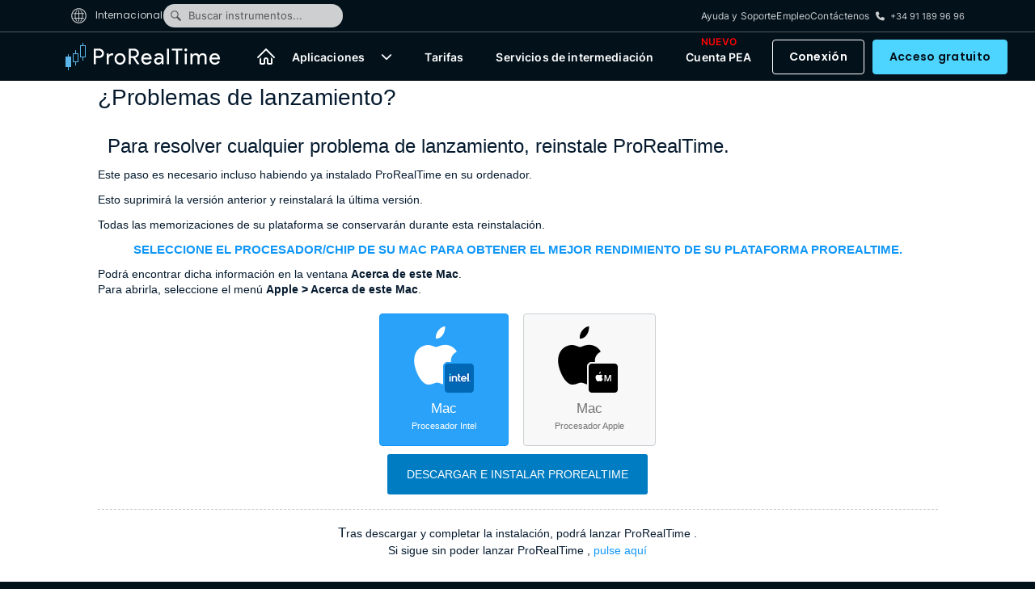

--- FILE ---
content_type: text/html; charset=UTF-8
request_url: https://www.prorealtime.com/es/launcher-installation
body_size: 12334
content:
<!DOCTYPE html>
<html lang="es">
    <head>
                                    <meta charset="UTF-8">
                <meta name="viewport" content="width=device-width, initial-scale=1, shrink-to-fit=no">
                <link rel="icon" type="image/png" href="/favicon-48x48.png" sizes="48x48"/>
                <link rel="icon" type="image/svg+xml" href="/favicon.svg"/>
                <link rel="shortcut icon" href="/favicon.ico"/>
                <link rel="apple-touch-icon" sizes="180x180" href="/apple-touch-icon.png"/>
                                    <meta http-equiv="Content-Type" content="text/html; charset=utf-8" />
<meta charset="UTF-8" />
<meta name="robots" content="noindex, nofollow, noimageindex" />

                    
                    
                            
                            <title>Install ProRealTime</title>
            
                                                <link rel="preload" href="https://assets.prorealtime.com/fonts/inter-v3-latin-600.89ece7ce.woff2" as="font"
                          type="font/woff2" crossorigin="anonymous"/>
                                    <link rel="preload" href="https://assets.prorealtime.com/fonts/inter-v3-latin-regular.351b7924.woff2" as="font"
                          type="font/woff2" crossorigin="anonymous"/>
                                    <link rel="preload" href="https://assets.prorealtime.com/fonts/poppins-v15-latin-600.e49343f0.woff2" as="font"
                          type="font/woff2" crossorigin="anonymous"/>
                                    <link rel="preload" href="https://assets.prorealtime.com/fonts/poppins-v15-latin-regular.5b8f3ba8.woff2" as="font"
                          type="font/woff2" crossorigin="anonymous"/>
                                                        <link rel="stylesheet" href="https://assets.prorealtime.com/app.05a53634.css" as="style" crossorigin="anonymous" integrity="sha384-kcq+KgwcsRkM81pZo9FwU59nov0c1M572ql8T/xY/tsJf6/jJh1RD+vPp2SXow9U"/>
            
                            <script src="https://assets.prorealtime.com/runtime.aeb4c587.js" crossorigin="anonymous" defer nonce="/U4BPOkgg+XYzELsKt1OaQ==" integrity="sha384-UuESd3795+tTjS+4mZLeW7qVpOzbEIhjuCeuCaqRqkqOmUSgWFuvbsRVY3pMJPry"></script><script src="https://assets.prorealtime.com/7427.006eac24.js" crossorigin="anonymous" defer nonce="/U4BPOkgg+XYzELsKt1OaQ==" integrity="sha384-bXwfzagdFPqXwpGqaqMDyIpkkVidstt+8d+AZ8bGAt98SpFDoVB9k2VjiHsejBVj"></script><script src="https://assets.prorealtime.com/4692.24916556.js" crossorigin="anonymous" defer nonce="/U4BPOkgg+XYzELsKt1OaQ==" integrity="sha384-BbGTT6w/KHKDVdPzyYY8zWxEW/w1z6LmciMxKP8KBwMZ+VjPHjpINX+CY3qO5Lk+"></script><script src="https://assets.prorealtime.com/9336.90af2b7b.js" crossorigin="anonymous" defer nonce="/U4BPOkgg+XYzELsKt1OaQ==" integrity="sha384-9axAu3AbLuur5tFylEiEikpWwdUhTG5OXyyYMpiv2irTJscn7IP4AMlRIRHIMyw5"></script><script src="https://assets.prorealtime.com/3605.56132951.js" crossorigin="anonymous" defer nonce="/U4BPOkgg+XYzELsKt1OaQ==" integrity="sha384-uATCstTs+AQGSNHskYJ+eZVk+uAZYZ01zX3F7CqCLRlsh69RFq2+GuylkmXfvXv5"></script><script src="https://assets.prorealtime.com/3266.8950e72c.js" crossorigin="anonymous" defer nonce="/U4BPOkgg+XYzELsKt1OaQ==" integrity="sha384-QedE9HDiCIWq7WCBuRG/6cMss5C/ccwkMDZAZZmU10e/AVUkV53I2Vb7fjxO4nCU"></script><script src="https://assets.prorealtime.com/app.fa4660b0.js" crossorigin="anonymous" defer nonce="/U4BPOkgg+XYzELsKt1OaQ==" integrity="sha384-Gv9X1cswWSlyd1DT2iB+PIVmDPzULCefIgqqNohuK5itE5xtxrqmZhasM7tH5Gjn"></script>
                    
                                <script>
                const appRequestHost = "//www.prorealtime.com";
                const matomoPath = '/t/';
            </script>
                                    <script type="text/javascript">
                let _paq = window._paq || [];
                _paq.push(['trackPageView']);
                _paq.push(['enableLinkTracking']);
                const loadPiwik = function () {
                    (function () {
                        const sh = "https:" + appRequestHost;
                        const d = document;
                        const fs = d.getElementsByTagName('script')[0];
                        _paq.push(['setTrackerUrl', sh + matomoPath]);
                        _paq.push(['setSiteId', '0']);
                        let e;
                                                                        e = d.createElement('script');
                        e.type = 'text/javascript';
                        e.async = true;
                        e.defer = true;
                        e.crossOrigin = "anonymous";
                                                e.src = 'https://assets.prorealtime.com/matomo.b758252d.js';
                                                fs.parentNode.insertBefore(e, fs);
                                            })();
                };

                window.addEventListener('load', function () {
                    $('body').one('onmouseover mousemove scroll resize touchstart touchcancel touchend touchmove', loadPiwik);
                });
            </script>
                        </head>
    <body
            class=" d-flex flex-column bg-rich-black  "
            data-controller="modal-manager scroll input-sync"
            data-turbo="false"
                        data-pos="0" data-device="desktop"
    >
    
                    
<header id="header" class="header-dark fixed-top">
    <div class="navbar-mini-container">
        <nav class="navbar navbar-mini navbar-dark container-lg d-none d-md-flex align-items-stretch py-0"
             id="miniNavbar"
        >
            <ul class="navbar-nav flex-fill flex-row align-items-stretch gap-4">
                <li class="nav-item">
                    <button type="button" class="btn language-selector-button nav-link"
                            data-bs-toggle="offcanvas" data-bs-target="#countryLanguageSelector"
                    >
                        <span class="me-2"><svg class="icon-world"><use href="/build/images/svg-icons/common.89b27f4d.svg#world"/></svg></span>
                                                    Internacional
                                            </button>
                </li>
                                    <li class="nav-item web-search-btn">
                        <button data-action="modal-manager#open" data-modal-url="/es/web-search">
                            <span
                                class="mx-2"><svg class="icon-search"><use href="/build/images/svg-icons/common.89b27f4d.svg#search"/></svg></span>Buscar instrumentos...
                        </button>
                    </li>
                                <li class="nav-item flex-grow-1">
                                    </li>
                <li class="nav-item">
                    <a class="nav-link" href="/es/help">Ayuda y Soporte</a>
                </li>
                <li class="nav-item">
                    <a class="nav-link d-md-none d-lg-flex" href="/en/careers" target="_blank">Empleo</a>
                </li>
                <li class="nav-item">
                    <a class="nav-link" href="/es/contacto">Contáctenos</a>
                </li>
                <li class="nav-item d-md-none d-lg-flex">
                    <span class="badge"><i class="fa fa-phone me-2"></i>+34 91 189 96 96</span>
                </li>
            </ul>
        </nav>
    </div>
    <nav class="navbar navbar-expand-md navbar-dark container-lg align-items-center text-nowrap" id="mainNavbar">
        <a class="navbar-logo text-decoration-none" href="/es/" aria-label="ProRealTime">
            <!DOCTYPE html PUBLIC "-//W3C//DTD HTML 4.0 Transitional//EN" "http://www.w3.org/TR/REC-html40/loose.dtd">
<?xml version="1.0" encoding="utf-8"?><!-- Generator: Adobe Illustrator 28.3.0, SVG Export Plug-In . SVG Version: 6.00 Build 0)  --><html><body><svg version="1.1" id="5e65efbe0a" xmlns="http://www.w3.org/2000/svg" xmlns:xlink="http://www.w3.org/1999/xlink" x="0px" y="0px" width="191px" height="34px" viewbox="0 0 191 34" enable-background="new 0 0 191 34" xml:space="preserve">
<path fill="#FFFFFF" d="M80.714,9.594v6.81h3.982c0.946,0.022,1.863-0.327,2.556-0.973c0.684-0.631,1.066-1.526,1.049-2.459
	c0.005-0.888-0.355-1.739-0.996-2.351c-0.631-0.68-1.523-1.055-2.448-1.029L80.714,9.594z M80.714,26.565h-2.475V7.216h6.565
	c1.582-0.034,3.113,0.568,4.251,1.673c1.157,1.036,1.805,2.527,1.776,4.083c0.009,1.311-0.46,2.579-1.317,3.567
	c-0.839,1.014-1.997,1.71-3.284,1.973l-0.054,0.081l5.408,7.864v0.103h-2.933l-5.193-7.832h-2.744V26.565z M100.365,26.997
	c-1.808,0.054-3.552-0.674-4.789-2c-1.269-1.368-1.946-3.185-1.883-5.053c-0.062-1.85,0.594-3.652,1.83-5.026
	c1.186-1.337,2.9-2.079,4.682-2.027c1.758-0.083,3.462,0.62,4.655,1.919c1.243,1.482,1.87,3.389,1.749,5.324l-0.027,0.27H96.222
	c-0.014,1.178,0.453,2.311,1.291,3.135c1.65,1.615,4.291,1.58,5.899-0.077c0.316-0.326,0.577-0.702,0.773-1.112l2.206,1.081
	c-0.565,1.089-1.423,1.997-2.475,2.621C102.843,26.691,101.613,27.018,100.365,26.997z M96.41,18.35h7.559
	c-0.053-0.88-0.461-1.7-1.131-2.27c-0.746-0.642-1.709-0.971-2.691-0.919c-0.885-0.017-1.746,0.29-2.422,0.865
	C97.045,16.634,96.582,17.451,96.41,18.35z M112.15,22.511c-0.005,0.639,0.295,1.242,0.807,1.621
	c0.554,0.43,1.237,0.657,1.937,0.643c1.041,0.001,2.038-0.416,2.771-1.158c0.786-0.687,1.237-1.683,1.238-2.729
	c-0.942-0.664-2.08-0.988-3.229-0.919c-0.899-0.031-1.784,0.224-2.529,0.73C112.53,21.096,112.156,21.777,112.15,22.511z
	 M115.353,12.891c1.581-0.088,3.135,0.445,4.332,1.486c1.089,1.045,1.668,2.516,1.587,4.026v8.156h-2.369v-1.832h-0.108
	c-0.869,1.428-2.423,2.291-4.09,2.27c-1.338,0.041-2.643-0.422-3.659-1.297c-0.943-0.808-1.476-1.998-1.453-3.243
	c-0.044-1.275,0.529-2.493,1.537-3.27c1.203-0.86,2.659-1.288,4.134-1.216c1.26-0.049,2.511,0.23,3.632,0.811v-0.567
	c0.007-0.848-0.37-1.653-1.025-2.188c-0.65-0.6-1.504-0.929-2.387-0.92c-1.324-0.03-2.569,0.636-3.282,1.757l-2.178-1.378
	c1.208-1.733,3.223-2.715,5.326-2.594H115.353z M127.883,7.216V26.56h-2.475V7.216H127.883z M139.24,9.594V26.56h-2.475V9.594
	h-5.381V7.216h13.238v2.378H139.24z M150.507,8.756c0.007,0.468-0.178,0.918-0.512,1.243c-0.684,0.684-1.791,0.684-2.475,0
	c-0.334-0.325-0.52-0.775-0.512-1.243c-0.007-0.468,0.178-0.918,0.512-1.243c0.684-0.684,1.791-0.684,2.475,0
	C150.329,7.839,150.514,8.289,150.507,8.756z M149.994,13.323V26.56h-2.474V13.323H149.994z M157.033,26.56h-2.471V13.323h2.368
	v1.838h0.104c0.417-0.687,1.012-1.248,1.722-1.621c0.714-0.41,1.519-0.631,2.341-0.643c0.9-0.02,1.788,0.214,2.562,0.676
	c0.721,0.434,1.286,1.087,1.614,1.865c0.946-1.611,2.685-2.583,4.547-2.54c1.323-0.082,2.614,0.431,3.522,1.4
	c0.893,1.133,1.336,2.558,1.244,3.999v8.264h-2.482v-7.886c0.083-0.942-0.154-1.885-0.673-2.675
	c-0.585-0.614-1.418-0.923-2.26-0.838c-0.946-0.003-1.836,0.449-2.395,1.216c-0.646,0.812-0.989,1.825-0.969,2.864v7.318h-2.475
	v-7.886c0.083-0.942-0.154-1.885-0.673-2.675c-0.585-0.614-1.418-0.923-2.26-0.838c-0.946-0.003-1.836,0.449-2.395,1.216
	c-0.648,0.811-0.992,1.825-0.972,2.864V26.56z M184.738,26.997c-1.808,0.054-3.552-0.674-4.789-2
	c-1.269-1.368-1.946-3.185-1.883-5.053c-0.062-1.85,0.594-3.652,1.83-5.026c1.187-1.337,2.901-2.079,4.684-2.027
	c1.758-0.083,3.462,0.62,4.655,1.919c1.244,1.482,1.872,3.389,1.751,5.324l-0.027,0.27h-10.364
	c-0.013,1.179,0.455,2.311,1.294,3.135c1.65,1.615,4.291,1.58,5.899-0.077c0.316-0.326,0.577-0.702,0.773-1.112l2.206,1.081
	c-0.565,1.088-1.421,1.996-2.473,2.621C187.22,26.692,185.988,27.019,184.738,26.997z M180.783,18.35h7.559
	c-0.052-0.88-0.461-1.7-1.13-2.27c-0.746-0.642-1.709-0.971-2.691-0.919c-0.885-0.017-1.746,0.29-2.422,0.865
	C181.419,16.634,180.956,17.451,180.783,18.35z M37.475,18.728v7.837H35V7.216h6.565c1.582-0.034,3.113,0.568,4.251,1.673
	c1.151,1.04,1.798,2.528,1.776,4.083c0.033,1.564-0.616,3.064-1.776,4.108c-1.142,1.097-2.672,1.69-4.251,1.648H37.475z
	 M37.475,9.592v6.761h4.143c0.92,0.027,1.809-0.336,2.448-1c1.3-1.268,1.331-3.354,0.069-4.66c-0.023-0.023-0.045-0.046-0.069-0.069
	c-0.631-0.68-1.523-1.055-2.448-1.029L37.475,9.592z M53.578,26.565h-2.475V13.323h2.368v2.162h0.108
	c0.294-0.754,0.837-1.383,1.537-1.784c0.681-0.469,1.481-0.732,2.306-0.757c0.625-0.017,1.248,0.093,1.83,0.324l-0.753,2.405
	c-0.469-0.15-0.961-0.214-1.453-0.189c-0.941,0.004-1.835,0.418-2.448,1.135c-0.668,0.718-1.035,1.666-1.025,2.648L53.578,26.565z
	 M60.654,19.944c-0.062-1.873,0.626-3.693,1.91-5.053c1.271-1.325,3.038-2.05,4.869-2c1.824-0.054,3.585,0.673,4.843,2
	c1.3,1.352,1.998,3.175,1.937,5.053c0.068,1.879-0.632,3.705-1.937,5.053c-1.258,1.327-3.019,2.054-4.843,2
	c-1.831,0.051-3.598-0.675-4.869-2C61.28,23.637,60.592,21.817,60.654,19.944z M63.129,19.944c-0.055,1.271,0.389,2.514,1.238,3.459
	c1.607,1.701,4.283,1.772,5.977,0.158c0.054-0.051,0.106-0.104,0.157-0.158c0.849-0.945,1.293-2.188,1.238-3.459
	c0.052-1.263-0.392-2.496-1.238-3.432c-1.559-1.701-4.197-1.811-5.891-0.245c-0.084,0.078-0.166,0.16-0.244,0.245
	C63.521,17.448,63.077,18.681,63.129,19.944z"></path>
<path fill="#5CB8EC" d="M4,17h3v13H4v4H3v-4H0V17h3v-3h1V17z M13,13V9h-1v4H9v11h3v4h1v-4h3V13H13z M15,23h-5v-9h5V23z M22,3V0h-1v3
	h-3v15h3v4h1v-4h3V3H22z M24,17h-5V4h5V17z"></path>
</svg>
</body></html>

        </a>

        <ul class="navbar-nav flex-fill flex-row align-items-stretch d-flex">
            <li class="nav-item flex-grow-1 d-flex"></li>

            <li class="nav-item d-none d-xl-flex">
                <a class="nav-link" href="/es/" aria-label="Inicio"><svg class="icon-home"><use href="/build/images/svg-icons/common.89b27f4d.svg#home"/></svg></a>
            </li>

            <li class="nav-item dropdown app-selector d-none d-lg-flex">
                <a class="nav-link p-0 d-none d-lg-flex d-xxl-none" href="/es/applications">Aplicaciones</a>
                <a class="nav-link p-0 d-none d-xxl-flex" href="/es/applications">Nuestras aplicaciones</a>
                <button type="button" class="btn dropdown-toggle dropdown-toggle-split border-0"
                        data-bs-toggle="dropdown" aria-label="Más información"
                        role="button" aria-expanded="false">
                    <span class="visually-hidden"> </span>
                </button>

                <div class="dropdown-menu" aria-labelledby="navbarDropdown">
                    <a class="dropdown-item d-flex align-items-center"
                       href="/es/ProRealTime-Complete">
                        <div class="flex-fill me-4">
                            <span class="app-label">ProRealTime <span
                                    class="app-type text-uppercase">Completa</span></span><br/>
                            <span class="app-desc">para instalar en su ordenador</span>
                        </div>
                        <div class="img complete float-end m-0"></div>
                    </a>
                    <a class="dropdown-item d-flex align-items-center" href="/es/web"
                       target="_prt_web">
                        <div class="flex-fill me-4">
                            <span class="app-label">ProRealTime <span
                                    class="app-type text-uppercase">Web</span></span><br/>
                            <span class="app-desc">para lanzar en su navegador internet</span>
                        </div>
                        <div class="img web float-end m-0"></div>
                    </a>
                    <a class="dropdown-item d-flex align-items-center" href="/es/ProRealTime-Mobile">
                        <div class="flex-fill me-4">
                            <span class="app-label">ProRealTime <span
                                    class="app-type text-uppercase">Móvil</span></span><br/>
                            <span class="app-desc">para descargar en su teléfono o tablet</span>
                        </div>

                        <div class="img mobile float-end m-0"></div>
                    </a>
                </div>
            </li>

            <li class="nav-item d-none d-lg-flex">
                <a class="nav-link" href="/es/our-offers">Tarifas</a>
            </li>

                            <li class="nav-item d-none d-lg-flex d-xxl-none">
                    <a href="/es/trading" class="nav-link">
                        Servicios de intermediación
                    </a>
                </li>
                <li class="nav-item d-none d-xxl-flex">
                    <a href="/es/trading" class="nav-link">
                        Nuestros servicios de intermediación
                    </a>
                </li>
                                        <li class="nav-item d-flex flex-column  justify-content-center">
                    <a class="nav-link position-relative" href="/en/pea">Cuenta PEA<span class="text-uppercase fw-semibold fs-12 text-red position-absolute new-pea">NUEVO</span>
                    </a>
                </li>
            
            <li class="nav-item flex-grow-1 d-none d-lg-flex"></li>

                        
                            <li class="nav-item d-none d-md-flex d-lg-none d-xl-flex">
                    <button type="button" class="btn btn-dark-5" data-action="modal-manager#open"
                            data-modal-url="/es/ajax/login-modal?redirect=/es/launcher-installation"
                    >Conexión</button>
                    <a href="#" data-action="modal-manager#open" data-modal-url="/es/register"
                       class="btn btn-light-1 me-0"
                    >Acceso gratuito</a>
                </li>
                <li class="nav-item login-selector dropdown d-none d-lg-flex d-xl-none">
                    <button type="button" class="btn btn btn-light-1 me-0 text-black"
                            data-bs-toggle="dropdown" aria-label="Más información"
                            role="button" aria-expanded="false">
                        <svg class="icon-profile"><use href="/build/images/svg-icons/common.89b27f4d.svg#profile"/></svg>
                        <span>Conectarse</span>
                    </button>

                    <div class="dropdown-menu py-20" aria-labelledby="navbarDropdown">
                        <div class="d-flex flex-column gap-3 mx-10">
                            <a class=" btn btn-light-5 mx-0 d-flex align-items-center"
                               href="#" data-action="modal-manager#open" data-modal-url="/es/ajax/login-modal">
                                <div class="flex-fill">
                                    Conexión miembros
                                </div>
                            </a>
                            <a class=" btn btn-light-4 mx-0 d-flex align-items-center" href="#" data-action="modal-manager#open" data-modal-url="/es/register">
                                <div class="flex-fill">
                                    Crear cuenta gratuita
                                </div>
                            </a>
                        </div>
                    </div>
                </li>
                    </ul>

        <button class="navbar-toggler align-self-stretch" type="button"
                data-bs-toggle="offcanvas" data-bs-target="#sideNavbar"
                aria-label="Menu"
        >
            <span class="navbar-toggler-icon"></span>
        </button>
    </nav>
</header>

<div class="offcanvas offcanvas-end" id="sideNavbar" tabindex="-1" aria-hidden="true">
    <div class="h-100 d-flex flex-column">
        <div class="offcanvas-header border-0">
            <a class="navbar-logo text-decoration-none" href="/es/"><!DOCTYPE html PUBLIC "-//W3C//DTD HTML 4.0 Transitional//EN" "http://www.w3.org/TR/REC-html40/loose.dtd">
<?xml version="1.0" encoding="UTF-8"?><html><body><svg id="9d30f455be" data-name="Calque 1" xmlns="http://www.w3.org/2000/svg" width="191" height="34" version="1.1" viewbox="0 0 191 34">
  <path d="M80.714,9.594v6.81h3.982c.946.022,1.863-.327,2.556-.973.684-.631,1.066-1.526,1.049-2.459.005-.888-.355-1.739-.996-2.351-.631-.68-1.523-1.055-2.448-1.029l-4.143.003ZM80.714,26.565h-2.475V7.216h6.565c1.582-.034,3.113.568,4.251,1.673,1.157,1.036,1.805,2.527,1.776,4.083.009,1.311-.46,2.579-1.317,3.567-.839,1.014-1.998,1.71-3.284,1.973l-.054.081,5.408,7.864v.103h-2.933l-5.193-7.832h-2.744v7.837ZM100.365,26.997c-1.808.054-3.552-.674-4.789-2-1.269-1.368-1.946-3.185-1.883-5.053-.062-1.85.594-3.652,1.83-5.026,1.186-1.337,2.9-2.079,4.682-2.027,1.758-.083,3.462.62,4.655,1.919,1.243,1.482,1.87,3.389,1.749,5.324l-.027.27h-10.359c-.014,1.178.453,2.311,1.291,3.135,1.65,1.615,4.291,1.58,5.899-.077.316-.326.578-.702.773-1.112l2.206,1.081c-.565,1.089-1.423,1.997-2.475,2.621-1.074.64-2.303.967-3.552.946ZM96.41,18.35h7.559c-.053-.88-.461-1.7-1.131-2.27-.746-.642-1.709-.971-2.691-.919-.885-.017-1.746.29-2.421.865-.681.608-1.143,1.425-1.316,2.324ZM112.15,22.511c-.005.639.295,1.242.807,1.621.554.43,1.237.657,1.937.643,1.041,0,2.038-.416,2.771-1.158.786-.687,1.237-1.683,1.238-2.729-.942-.664-2.08-.988-3.229-.919-.899-.031-1.784.224-2.529.73-.615.396-.99,1.078-.996,1.812ZM115.353,12.891c1.581-.088,3.135.445,4.332,1.486,1.089,1.045,1.668,2.516,1.587,4.026v8.156h-2.369v-1.832h-.108c-.869,1.428-2.423,2.291-4.09,2.27-1.338.041-2.643-.422-3.659-1.297-.943-.808-1.476-1.998-1.453-3.243-.044-1.275.529-2.493,1.537-3.27,1.203-.86,2.659-1.288,4.134-1.216,1.26-.049,2.511.23,3.632.811v-.567c.007-.848-.37-1.653-1.025-2.188-.65-.6-1.504-.929-2.387-.92-1.324-.03-2.569.636-3.282,1.757l-2.178-1.378c1.208-1.733,3.223-2.715,5.326-2.594h.001ZM127.883,7.216v19.344h-2.475V7.216h2.475ZM139.24,9.594v16.965h-2.475V9.594h-5.381v-2.378h13.238v2.378h-5.381ZM150.507,8.756c.007.468-.178.918-.512,1.243-.684.684-1.791.684-2.475,0-.334-.325-.52-.775-.512-1.243-.007-.468.178-.918.512-1.243.684-.684,1.791-.684,2.475,0,.334.325.52.775.512,1.243ZM149.994,13.323v13.236h-2.474v-13.236h2.474ZM157.033,26.56h-2.471v-13.236h2.368v1.838h.104c.417-.687,1.012-1.248,1.722-1.621.714-.41,1.519-.631,2.341-.643.9-.02,1.788.214,2.562.676.721.434,1.286,1.087,1.614,1.865.946-1.611,2.685-2.583,4.547-2.54,1.323-.082,2.614.431,3.522,1.4.893,1.133,1.336,2.558,1.244,3.999v8.264h-2.482v-7.886c.083-.942-.154-1.885-.673-2.675-.585-.614-1.418-.923-2.26-.838-.946-.003-1.836.449-2.395,1.216-.646.812-.989,1.825-.969,2.864v7.318h-2.475v-7.886c.083-.942-.154-1.885-.673-2.675-.585-.614-1.418-.923-2.26-.838-.946-.003-1.836.449-2.395,1.216-.648.811-.992,1.825-.972,2.864v7.318ZM184.738,26.997c-1.808.054-3.552-.674-4.789-2-1.269-1.368-1.946-3.185-1.883-5.053-.062-1.85.594-3.652,1.83-5.026,1.187-1.337,2.901-2.079,4.684-2.027,1.758-.083,3.462.62,4.655,1.919,1.244,1.482,1.872,3.389,1.751,5.324l-.027.27h-10.364c-.013,1.179.455,2.311,1.294,3.135,1.65,1.615,4.291,1.58,5.899-.077.316-.326.578-.702.773-1.112l2.206,1.081c-.565,1.088-1.421,1.996-2.473,2.621-1.075.641-2.307.968-3.557.946ZM180.783,18.35h7.559c-.052-.88-.461-1.7-1.13-2.27-.746-.642-1.709-.971-2.691-.919-.885-.017-1.746.29-2.421.865-.681.608-1.144,1.425-1.317,2.324ZM37.475,18.728v7.837h-2.475V7.216h6.565c1.582-.034,3.113.568,4.251,1.673,1.151,1.04,1.798,2.528,1.776,4.083.033,1.564-.616,3.064-1.776,4.108-1.142,1.097-2.672,1.69-4.251,1.648h-4.09ZM37.475,9.592v6.761h4.143c.92.027,1.809-.336,2.448-1,1.3-1.268,1.331-3.354.069-4.66-.023-.023-.045-.046-.069-.069-.631-.68-1.523-1.055-2.448-1.029l-4.143-.003ZM53.578,26.565h-2.475v-13.241h2.368v2.162h.108c.294-.754.837-1.383,1.537-1.784.681-.469,1.481-.732,2.306-.757.625-.017,1.248.093,1.83.324l-.753,2.405c-.469-.15-.961-.214-1.453-.189-.941.004-1.835.418-2.448,1.135-.668.718-1.035,1.666-1.025,2.648l.006,7.296ZM60.654,19.944c-.062-1.873.626-3.693,1.91-5.053,1.271-1.325,3.038-2.05,4.869-2,1.824-.054,3.585.673,4.843,2,1.3,1.352,1.998,3.175,1.937,5.053.068,1.879-.632,3.705-1.937,5.053-1.258,1.327-3.019,2.054-4.843,2-1.831.051-3.598-.675-4.869-2-1.284-1.36-1.972-3.18-1.91-5.053ZM63.129,19.944c-.055,1.271.389,2.514,1.238,3.459,1.607,1.701,4.283,1.772,5.977.158.054-.051.106-.104.157-.158.849-.945,1.293-2.188,1.238-3.459.052-1.263-.392-2.496-1.238-3.432-1.559-1.701-4.197-1.811-5.891-.245-.084.078-.166.16-.244.245-.845.936-1.29,2.169-1.238,3.432Z" fill="#03111a"></path>
  <path d="M4,17h3v13h-3v4h-1v-4H0v-13h3v-3h1v3ZM13,13v-4h-1v4h-3v11h3v4h1v-4h3v-11h-3ZM15,23h-5v-9h5v9ZM22,3V0h-1v3h-3v15h3v4h1v-4h3V3h-3ZM24,17h-5V4h5v13Z" fill="#45abe5"></path>
</svg>
</body></html>
</a>
            <button type="button" class="btn-close align-self-start" data-bs-dismiss="offcanvas"></button>
        </div>
        <div class="offcanvas-body flex-grow-1">
            <nav class="navbar h-100">
                <ul class="navbar-nav flex-fill h-100 gap-4">
                    <li class="nav-item">
                        <a class="nav-link" href="/es/">Inicio</a>
                    </li>
                    <li class="nav-item dropdown app-selector text-center d-block">
                        <a class="btn nav-link p-0 w-auto d-inline-block"
                           style="min-height:1rem"
                           href="/es/applications">Nuestras aplicaciones</a>
                        <button type="button"
                                class="btn dropdown-toggle dropdown-toggle-split border-0 p-0 d-inline-block m-0"
                                data-bs-toggle="dropdown" style="min-height:1rem"
                                aria-label="Más información"
                                role="button" aria-expanded="false">
                            <span class="visually-hidden"> </span>
                        </button>

                        <div class="dropdown-menu position-static" aria-labelledby="navbarDropdown ">
                            <a class="dropdown-item d-flex align-items-center"
                               href="/es/ProRealTime-Complete"
                            >
                                <div class="flex-fill me-4">
                                        <span class="app-label">ProRealTime <span
                                                class="app-type">COMPLETE</span></span>
                                    <br/>
                                    <span class="app-desc">para instalar en su ordenador</span>
                                </div>
                                <div class="img complete float-end m-0"></div>
                            </a>

                            <a class="dropdown-item d-flex align-items-center" href="/es/web"
                               target="_prt_web">
                                <div class="flex-fill me-4">
                                    <span class="app-label">ProRealTime <span class="app-type">Web</span></span>
                                    <br/>
                                    <span class="app-desc">para lanzar en su navegador internet</span>
                                </div>
                                <div class="img web float-end m-0"></div>
                            </a>

                            <a class="dropdown-item d-flex align-items-center"
                               href="/es/ProRealTime-Mobile">
                                <div class="flex-fill me-4">
                                        <span class="app-label">ProRealTime <span
                                                class="app-type">MOBILE</span></span><br/>
                                    <span class="app-desc">para descargar en su teléfono o tablet</span>
                                </div>

                                <div class="img mobile float-end m-0"></div>
                            </a>
                        </div>
                    </li>
                    <li class="nav-item">
                        <a class="nav-link" href="/es/tarifas">Tarifas</a>
                    </li>
                                            <li class="nav-item">
                            <a href="/es/trading" class="nav-link">
                                Nuestros servicios de intermediación
                            </a>
                        </li>
                                        <li class="nav-item">
                        <a class="nav-link" href="/es/help">Ayuda y Soporte</a>
                    </li>
                    <li class="nav-item">
                        <a class="nav-link" href="/en/careers" target="_blank">Empleo</a>
                    </li>
                    <li class="nav-item">
                        <a class="nav-link" href="/es/contacto">Contáctenos</a>
                    </li>

                    <li class="nav-item flex-grow-1"></li>

                                            <li class="nav-item d-md-none ">
                            <button type="button" class="btn btn-light-2 flex-1" data-action="modal-manager#open"
                                    data-modal-url="/es/ajax/login-modal?redirect=/es/launcher-installation"
                            >Conexión</button>
                            <a href="#" data-action="modal-manager#open" data-modal-url="/es/register"
                               class="btn btn-light-1 flex-1"
                            >Acceso gratuito</a>
                        </li>
                                    </ul>
            </nav>
        </div>
    </div>
</div>


        
        
        <div class="flex-fill bg-white">
                <div class="container-lg">
        <iframe src="https://front.rt.prorealtime.com/ProRealTimeAdvanced/launcher_faq_installation.phtml?locale=es" name="iframe-launcher-installation" class="vh-100 w-100" style="border:0; background-color: white; ">
            Iframe not supported
        </iframe>
    </div>
        </div>

                    <div id="back-to-top">
                                                     <button style="display: none;" data-controller="back-to-top" class="btn-bottom" type="button"
                            data-bs-toggle="offcanvas" data-action="click->back-to-top#top"
                            data-bs-target="#offcanvasNavbar" aria-controls="offcanvasNavbar">
                        <!DOCTYPE html PUBLIC "-//W3C//DTD HTML 4.0 Transitional//EN" "http://www.w3.org/TR/REC-html40/loose.dtd">
<?xml version="1.0" encoding="utf-8"?><!-- Generator: Adobe Illustrator 26.3.1, SVG Export Plug-In . SVG Version: 6.00 Build 0)  --><html><body><svg version="1.1" id="662b0ea95a" xmlns="http://www.w3.org/2000/svg" xmlns:xlink="http://www.w3.org/1999/xlink" x="0px" y="0px" width="32px" height="32px" viewbox="0 0 32 32" enable-background="new 0 0 32 32" xml:space="preserve">
<path d="M16.71,9.29l6,6c0.39,0.39,0.39,1.02,0,1.41s-1.02,0.39-1.41,0L17,12.41V25c0,0.55-0.45,1-1,1s-1-0.45-1-1V12.41l-4.29,4.29
	c-0.39,0.39-1.02,0.39-1.41,0s-0.39-1.02,0-1.41l6-6C15.68,8.9,16.32,8.9,16.71,9.29z M22,8c0.55,0,1-0.45,1-1s-0.45-1-1-1H10
	C9.45,6,9,6.45,9,7s0.45,1,1,1H22z"></path>
</svg>
</body></html>

                    </button>
                            </div>
        
         
                    
<section class="disclaimer-prefooter">
    <div class="container-lg">
        <p class="lead-18 text_important text-left">
                            ProRealTime ofrece servicios de recepción y transmisión de órdenes en instrumentos apalancados con el bróker Interactive Brokers y Saxo Bank, quienes se encargan de la ejecución de las órdenes. IG, en colaboración con ProRealTime, ofrece el servició de intermediación "Cuenta IG patrocinada por ProRealTime". La operativa con instrumentos financieros apalancados (Futuros, venta de opciones, venta a descubierto) le expone a un riesgo de pérdida superior a sus depósitos y se adecúa únicamente a clientes con experiencia y con medios económicos suficientes para asumir dicho riesgo. Los CFD son instrumentos complejos y están asociados a un riesgo elevado de perder dinero rápidamente debido al apalancamiento. Entre un 60 y un 72 % de los inversores minoristas pierden dinero cuando comercializan con CFD. Debe considerar si comprende el funcionamiento de los CFD y si puede permitirse asumir un riesgo elevado de perder su dinero. Ninguna información de este sitio constituye un consejo de inversión o una recomendación de compra o venta de ningún instrumento financiero.
                    </p>
    </div>
</section>

        
        

<div class="offcanvas offcanvas-end" id="countryLanguageSelector"
     data-controller="cl-selector"
     tabindex="-1" aria-hidden="true">

    <div class="offcanvas-header justify-content-end">
        <button type="button" class="btn-close" data-bs-dismiss="offcanvas"></button>
    </div>

    <div class="offcanvas-body">
        <p class="fw-semi-bold fs-21">Seleccione país / idioma</p>

        <turbo-frame id="countrySelectorFrame" class="my-30" loading="lazy"
                     src="/es/country-selection/frame"></turbo-frame>

        <fieldset class="toggle-container my-30">
            <legend class="col-form-label fw-semi-bold">Idioma</legend>
            <div class="row g-10">
                                    <div class="col-4 mt-0">
                        <input type="radio"                                id="languageSelectEN" name="languageSelect"
                               data-action="cl-selector#selectLanguage"
                               data-href="/en/launcher-installation"
                               required="required" class="btn-check form-check-input" value="en">
                        <label class="btn btn-toggle form-check-label d-flex flex-column align-items-center py-10"
                               for="languageSelectEN">
                            <span class="flag-svg flag-svg-en"></span>
                            <span class="fw-normal fs-12">English</span>
                        </label>
                    </div>
                                    <div class="col-4 mt-0">
                        <input type="radio"                                id="languageSelectFR" name="languageSelect"
                               data-action="cl-selector#selectLanguage"
                               data-href="/fr/launcher-installation"
                               required="required" class="btn-check form-check-input" value="fr">
                        <label class="btn btn-toggle form-check-label d-flex flex-column align-items-center py-10"
                               for="languageSelectFR">
                            <span class="flag-svg flag-svg-fr"></span>
                            <span class="fw-normal fs-12">Français</span>
                        </label>
                    </div>
                                    <div class="col-4 mt-0">
                        <input type="radio"                                id="languageSelectDE" name="languageSelect"
                               data-action="cl-selector#selectLanguage"
                               data-href="/de/launcher-installation"
                               required="required" class="btn-check form-check-input" value="de">
                        <label class="btn btn-toggle form-check-label d-flex flex-column align-items-center py-10"
                               for="languageSelectDE">
                            <span class="flag-svg flag-svg-de"></span>
                            <span class="fw-normal fs-12">Deutsch</span>
                        </label>
                    </div>
                                    <div class="col-4 ">
                        <input type="radio" checked                               id="languageSelectES" name="languageSelect"
                               data-action="cl-selector#selectLanguage"
                               data-href="/es/launcher-installation"
                               required="required" class="btn-check form-check-input" value="es">
                        <label class="btn btn-toggle form-check-label d-flex flex-column align-items-center py-10"
                               for="languageSelectES">
                            <span class="flag-svg flag-svg-es"></span>
                            <span class="fw-normal fs-12">Español</span>
                        </label>
                    </div>
                                    <div class="col-4 ">
                        <input type="radio"                                id="languageSelectIT" name="languageSelect"
                               data-action="cl-selector#selectLanguage"
                               data-href="/it/launcher-installation"
                               required="required" class="btn-check form-check-input" value="it">
                        <label class="btn btn-toggle form-check-label d-flex flex-column align-items-center py-10"
                               for="languageSelectIT">
                            <span class="flag-svg flag-svg-it"></span>
                            <span class="fw-normal fs-12">Italiano</span>
                        </label>
                    </div>
                                    <div class="col-4 ">
                        <input type="radio"                                id="languageSelectNL" name="languageSelect"
                               data-action="cl-selector#selectLanguage"
                               data-href="/nl/launcher-installation"
                               required="required" class="btn-check form-check-input" value="nl">
                        <label class="btn btn-toggle form-check-label d-flex flex-column align-items-center py-10"
                               for="languageSelectNL">
                            <span class="flag-svg flag-svg-nl"></span>
                            <span class="fw-normal fs-12">Nederlands</span>
                        </label>
                    </div>
                            </div>
        </fieldset>

        <div class="d-flex justify-content-center my-30">
            <button type="button" class="btn btn-link fw-normal" data-bs-dismiss="offcanvas">
                Cerrar
            </button>
        </div>
    </div>
</div>


        
                    

<footer>
    <div class="container-lg">
        <div class="row gap-4 gap-xl-0">
            <div
                class="col-12 col-xl-3 d-flex flex-column gap-xl-4 align-self-center contact-box align-items-xl-start"
            >
                <div class="d-flex justify-content-between flex-xl-column g-0 gap-xl-4">
                    <div
                        class="d-flex flex-column col-6 col-xl-12  align-items-start align-items-sm-center align-items-xl-start gap-4">
                                                <a class="prt-logo" href="/es/" aria-label="Home">
                            <!DOCTYPE html PUBLIC "-//W3C//DTD HTML 4.0 Transitional//EN" "http://www.w3.org/TR/REC-html40/loose.dtd">
<?xml version="1.0" encoding="utf-8"?><!-- Generator: Adobe Illustrator 28.3.0, SVG Export Plug-In . SVG Version: 6.00 Build 0)  --><html><body><svg version="1.1" id="385b13332c" xmlns="http://www.w3.org/2000/svg" xmlns:xlink="http://www.w3.org/1999/xlink" x="0px" y="0px" width="191px" height="34px" viewbox="0 0 191 34" enable-background="new 0 0 191 34" xml:space="preserve">
<path fill="#FFFFFF" d="M80.714,9.594v6.81h3.982c0.946,0.022,1.863-0.327,2.556-0.973c0.684-0.631,1.066-1.526,1.049-2.459
	c0.005-0.888-0.355-1.739-0.996-2.351c-0.631-0.68-1.523-1.055-2.448-1.029L80.714,9.594z M80.714,26.565h-2.475V7.216h6.565
	c1.582-0.034,3.113,0.568,4.251,1.673c1.157,1.036,1.805,2.527,1.776,4.083c0.009,1.311-0.46,2.579-1.317,3.567
	c-0.839,1.014-1.997,1.71-3.284,1.973l-0.054,0.081l5.408,7.864v0.103h-2.933l-5.193-7.832h-2.744V26.565z M100.365,26.997
	c-1.808,0.054-3.552-0.674-4.789-2c-1.269-1.368-1.946-3.185-1.883-5.053c-0.062-1.85,0.594-3.652,1.83-5.026
	c1.186-1.337,2.9-2.079,4.682-2.027c1.758-0.083,3.462,0.62,4.655,1.919c1.243,1.482,1.87,3.389,1.749,5.324l-0.027,0.27H96.222
	c-0.014,1.178,0.453,2.311,1.291,3.135c1.65,1.615,4.291,1.58,5.899-0.077c0.316-0.326,0.577-0.702,0.773-1.112l2.206,1.081
	c-0.565,1.089-1.423,1.997-2.475,2.621C102.843,26.691,101.613,27.018,100.365,26.997z M96.41,18.35h7.559
	c-0.053-0.88-0.461-1.7-1.131-2.27c-0.746-0.642-1.709-0.971-2.691-0.919c-0.885-0.017-1.746,0.29-2.422,0.865
	C97.045,16.634,96.582,17.451,96.41,18.35z M112.15,22.511c-0.005,0.639,0.295,1.242,0.807,1.621
	c0.554,0.43,1.237,0.657,1.937,0.643c1.041,0.001,2.038-0.416,2.771-1.158c0.786-0.687,1.237-1.683,1.238-2.729
	c-0.942-0.664-2.08-0.988-3.229-0.919c-0.899-0.031-1.784,0.224-2.529,0.73C112.53,21.096,112.156,21.777,112.15,22.511z
	 M115.353,12.891c1.581-0.088,3.135,0.445,4.332,1.486c1.089,1.045,1.668,2.516,1.587,4.026v8.156h-2.369v-1.832h-0.108
	c-0.869,1.428-2.423,2.291-4.09,2.27c-1.338,0.041-2.643-0.422-3.659-1.297c-0.943-0.808-1.476-1.998-1.453-3.243
	c-0.044-1.275,0.529-2.493,1.537-3.27c1.203-0.86,2.659-1.288,4.134-1.216c1.26-0.049,2.511,0.23,3.632,0.811v-0.567
	c0.007-0.848-0.37-1.653-1.025-2.188c-0.65-0.6-1.504-0.929-2.387-0.92c-1.324-0.03-2.569,0.636-3.282,1.757l-2.178-1.378
	c1.208-1.733,3.223-2.715,5.326-2.594H115.353z M127.883,7.216V26.56h-2.475V7.216H127.883z M139.24,9.594V26.56h-2.475V9.594
	h-5.381V7.216h13.238v2.378H139.24z M150.507,8.756c0.007,0.468-0.178,0.918-0.512,1.243c-0.684,0.684-1.791,0.684-2.475,0
	c-0.334-0.325-0.52-0.775-0.512-1.243c-0.007-0.468,0.178-0.918,0.512-1.243c0.684-0.684,1.791-0.684,2.475,0
	C150.329,7.839,150.514,8.289,150.507,8.756z M149.994,13.323V26.56h-2.474V13.323H149.994z M157.033,26.56h-2.471V13.323h2.368
	v1.838h0.104c0.417-0.687,1.012-1.248,1.722-1.621c0.714-0.41,1.519-0.631,2.341-0.643c0.9-0.02,1.788,0.214,2.562,0.676
	c0.721,0.434,1.286,1.087,1.614,1.865c0.946-1.611,2.685-2.583,4.547-2.54c1.323-0.082,2.614,0.431,3.522,1.4
	c0.893,1.133,1.336,2.558,1.244,3.999v8.264h-2.482v-7.886c0.083-0.942-0.154-1.885-0.673-2.675
	c-0.585-0.614-1.418-0.923-2.26-0.838c-0.946-0.003-1.836,0.449-2.395,1.216c-0.646,0.812-0.989,1.825-0.969,2.864v7.318h-2.475
	v-7.886c0.083-0.942-0.154-1.885-0.673-2.675c-0.585-0.614-1.418-0.923-2.26-0.838c-0.946-0.003-1.836,0.449-2.395,1.216
	c-0.648,0.811-0.992,1.825-0.972,2.864V26.56z M184.738,26.997c-1.808,0.054-3.552-0.674-4.789-2
	c-1.269-1.368-1.946-3.185-1.883-5.053c-0.062-1.85,0.594-3.652,1.83-5.026c1.187-1.337,2.901-2.079,4.684-2.027
	c1.758-0.083,3.462,0.62,4.655,1.919c1.244,1.482,1.872,3.389,1.751,5.324l-0.027,0.27h-10.364
	c-0.013,1.179,0.455,2.311,1.294,3.135c1.65,1.615,4.291,1.58,5.899-0.077c0.316-0.326,0.577-0.702,0.773-1.112l2.206,1.081
	c-0.565,1.088-1.421,1.996-2.473,2.621C187.22,26.692,185.988,27.019,184.738,26.997z M180.783,18.35h7.559
	c-0.052-0.88-0.461-1.7-1.13-2.27c-0.746-0.642-1.709-0.971-2.691-0.919c-0.885-0.017-1.746,0.29-2.422,0.865
	C181.419,16.634,180.956,17.451,180.783,18.35z M37.475,18.728v7.837H35V7.216h6.565c1.582-0.034,3.113,0.568,4.251,1.673
	c1.151,1.04,1.798,2.528,1.776,4.083c0.033,1.564-0.616,3.064-1.776,4.108c-1.142,1.097-2.672,1.69-4.251,1.648H37.475z
	 M37.475,9.592v6.761h4.143c0.92,0.027,1.809-0.336,2.448-1c1.3-1.268,1.331-3.354,0.069-4.66c-0.023-0.023-0.045-0.046-0.069-0.069
	c-0.631-0.68-1.523-1.055-2.448-1.029L37.475,9.592z M53.578,26.565h-2.475V13.323h2.368v2.162h0.108
	c0.294-0.754,0.837-1.383,1.537-1.784c0.681-0.469,1.481-0.732,2.306-0.757c0.625-0.017,1.248,0.093,1.83,0.324l-0.753,2.405
	c-0.469-0.15-0.961-0.214-1.453-0.189c-0.941,0.004-1.835,0.418-2.448,1.135c-0.668,0.718-1.035,1.666-1.025,2.648L53.578,26.565z
	 M60.654,19.944c-0.062-1.873,0.626-3.693,1.91-5.053c1.271-1.325,3.038-2.05,4.869-2c1.824-0.054,3.585,0.673,4.843,2
	c1.3,1.352,1.998,3.175,1.937,5.053c0.068,1.879-0.632,3.705-1.937,5.053c-1.258,1.327-3.019,2.054-4.843,2
	c-1.831,0.051-3.598-0.675-4.869-2C61.28,23.637,60.592,21.817,60.654,19.944z M63.129,19.944c-0.055,1.271,0.389,2.514,1.238,3.459
	c1.607,1.701,4.283,1.772,5.977,0.158c0.054-0.051,0.106-0.104,0.157-0.158c0.849-0.945,1.293-2.188,1.238-3.459
	c0.052-1.263-0.392-2.496-1.238-3.432c-1.559-1.701-4.197-1.811-5.891-0.245c-0.084,0.078-0.166,0.16-0.244,0.245
	C63.521,17.448,63.077,18.681,63.129,19.944z"></path>
<path fill="#5CB8EC" d="M4,17h3v13H4v4H3v-4H0V17h3v-3h1V17z M13,13V9h-1v4H9v11h3v4h1v-4h3V13H13z M15,23h-5v-9h5V23z M22,3V0h-1v3
	h-3v15h3v4h1v-4h3V3H22z M24,17h-5V4h5V17z"></path>
</svg>
</body></html>

                        </a>
                        <button type="button" class="btn language-selector-button p-0 text-start"
                                data-bs-toggle="offcanvas" data-bs-target="#countryLanguageSelector"
                        >
                            <span class="me-2"><svg class="icon-world"><use href="/build/images/svg-icons/common.89b27f4d.svg#world"/></svg></span>
                                                            Internacional
                                                    </button>
                    </div>
                    <div
                        class="d-flex flex-column col-6 col-xl-12 align-self-center align-items-sm-center align-items-xl-start gap-4 gap-md-2 text-end"
                    >
                        <a href="/es/contacto">+34 91 189 96 96</a>
                        <a href="/es/contacto">Contáctenos</a>
                    </div>
                </div>
            </div>
            <div class="col-12 col-xl-9 d-flex flex-wrap navbox">
                <div class="navbox-col col-12 col-xl-3 text-start pe-xl-10">
                    <div class="navbox-col-title d-none d-xl-block">Acceso directo</div>
                    <div class="d-xl-none">
                        <a href="#da-collapse" class="navbox-col-title collapsed" role="button"
                           data-bs-toggle="collapse"
                        >
                            Acceso directo<span class="expand"></span>
                        </a>
                    </div>
                    <div class="collapse" id="da-collapse">
                        <a href="/es/">Inicio</a>
                        <a href="/es/our-offers">Tarifas plataformas</a>
                        <a href="/es/tarifas">Cuotas datos en tiempo real</a>
                        <a href="/es/financial-instruments">Lista de mercados disponibles</a>
                        <a href="/es/opiniones-usuarios">Su opinión cuenta</a>
                        <a href="/es/widget">Widgets</a>
                    </div>
                </div>
                <div class="navbox-col col-12 col-xl-3 text-start pe-xl-10">
                    <div class="navbox-col-title d-none d-xl-block">Nuestras aplicaciones</div>
                    <div class="d-xl-none">
                        <a href="#f-collapse" class="navbox-col-title collapsed" role="button"
                           data-bs-toggle="collapse"
                        >
                            Nuestras aplicaciones<span class="expand"></span>
                        </a>
                    </div>
                    <div class="collapse" id="f-collapse">
                        <a href="/es/applications">Para todos sus dispositivos</a>
                        <a href="/es/ProRealTime-Complete">ProRealTime Completa</a>
                        <a href="/es/web" target="_prt_web">ProRealTime Web</a>
                        <a href="/es/ProRealTime-Mobile">ProRealTime Móvil</a>
                        <a href="/es/ProRealTime-Premium">ProRealTime Premium</a>
                    </div>
                </div>
                <div class="navbox-col col-12 col-xl-3 text-start pe-xl-10">
                    <div class="navbox-col-title d-none d-xl-block">Funcionalidades</div>
                    <div class="d-xl-none">
                        <a href="#c-collapse" class="navbox-col-title collapsed" role="button"
                           data-bs-toggle="collapse"
                        >
                            Funcionalidades<span class="expand"></span>
                        </a>
                    </div>
                    <div class="collapse" id="c-collapse">
                        <a href="/es/nuevas-funcionalidades-de-ProRealTime-v13">Novedades ProRealTime v13</a>
                        <a href="/es/auto-trading">Trading automático</a>
                        <a href="/es/streamdeck">Operativa con Stream Deck</a>
                        <a href="/es/flujo-datos-bolsa-alta-calidad">Datos de mercado de calidad profesional</a>
                        <a href="/es/detectar-tendencias-soportes-resistencias">Líneas automáticas de soporte y resistencia</a>
                    </div>
                </div>
                <div class="navbox-col col-12 col-xl-3 text-start pe-xl-10">
                    <div class="navbox-col-title d-none d-xl-block">Ayuda ProRealTime</div>
                    <div class="d-xl-none">
                        <a href="#hs-collapse" class="navbox-col-title collapsed" role="button"
                           data-bs-toggle="collapse"
                        >
                            Ayuda ProRealTime<span class="expand"></span>
                        </a>
                    </div>
                    <div class="collapse" id="hs-collapse">
                        <a href="/es/help">Ayuda ProRealTime</a>
                                                <a href="/es/ayuda-prorealtime/visita-rapida">Manual de la plataforma</a>
                        <a href="/es/videos-ayuda">Tutoriales en vídeo</a>
                        <a href="https://trading.prorealtime.com/es/redirect?ep=proorder_programming_help.phtml" target="_blank">
                            Ayuda a la programación
                        </a>
                    </div>
                </div>
            </div>
            <div>
                <div class="col-12 d-flex flex-row justify-content-center justify-content-sm-end">
                    <div
                        class="d-flex flex-column flex-sm-row align-items-right align-items-xl-end justify-content-between gap-4 gap-xl-3"
                    >
                        <div class="d-flex justify-content-end align-items-center gap-2 gap-sm-3">
                            
<div class="d-flex flex-column flex-sm-row gap-4">
    <div class="brokervergleich-box d-flex justify-content-between">
        <div class="left">Mejor<br><b>Plataforma</b><br><b>de Trading</b></div>
        <div class="right">2025<br/><small>brokervergleich.com</small></div>
    </div>

    <div class="brokervergleich-box">
        <div class="left">Mejor<br><b>Plataforma</b><br><b>para Invertir</b></div>
        <div class="right">2025<br/><small>rankia.com</small></div>
    </div>
</div>

                        </div>
                        <div class="d-flex flex-column flex-sm-row justify-content-end align-items-center gap-3">
                            
<div class="trustpilot-box w-100">
    <div class="notation"><span class="score">4,8</span> de 5</div>
    <div class="disclaimer">1033 opiniones certificadas</div>
</div>

                        </div>
                    </div>
                </div>
                <div
                    class="d-flex align-items-end justify-content-center justify-content-sm-end text-white copyright fs-11">A fecha de 21/1/26</div>
            </div>

        </div>
        <div class="legal-row">

            <div class="row">
                <div
                    class="col-12 d-flex flex-row justify-content-center align-items-center col-lg-3 justify-content-lg-start mt-25">
                    <a href="https://twitter.com/ProRealTimeES/" target="_blank"
   rel="nofollow noreferrer" class="networks text-decoration-none" aria-label="X (Twitter)"
>
    <!DOCTYPE html PUBLIC "-//W3C//DTD HTML 4.0 Transitional//EN" "http://www.w3.org/TR/REC-html40/loose.dtd">
<?xml version="1.0" encoding="utf-8"?><!-- Generator: $$$/GeneralStr/196=Adobe Illustrator 27.6.0, SVG Export Plug-In . SVG Version: 6.00 Build 0)  --><html><body><svg version="1.1" id="2695558a4d" xmlns="http://www.w3.org/2000/svg" xmlns:xlink="http://www.w3.org/1999/xlink" x="0px" y="0px" width="48px" height="48px" viewbox="0 0 48 48" enable-background="new 0 0 48 48" xml:space="preserve">
<path d="M25.68,22.62L32.23,15h-1.55l-5.69,6.62L20.44,15h-5.24l6.88,10.01L15.19,33h1.55l6.01-6.99l4.8,6.99h5.24L25.68,22.62
	L25.68,22.62z M23.55,25.1l-0.7-1l-5.54-7.93h2.39l4.47,6.4l0.7,1l5.82,8.32h-2.39L23.55,25.1L23.55,25.1z"></path>
</svg>
</body></html>

</a>
<a href="https://www.facebook.com/ProRealTimeEspana/" target="_blank"
   rel="nofollow noreferrer" class="networks text-decoration-none" aria-label="Facebook"
>
    <!DOCTYPE html PUBLIC "-//W3C//DTD HTML 4.0 Transitional//EN" "http://www.w3.org/TR/REC-html40/loose.dtd">
<?xml version="1.0" encoding="utf-8"?><!-- Generator: Adobe Illustrator 26.0.2, SVG Export Plug-In . SVG Version: 6.00 Build 0)  --><html><body><svg version="1.1" id="03325df7ce" xmlns="http://www.w3.org/2000/svg" xmlns:xlink="http://www.w3.org/1999/xlink" x="0px" y="0px" width="48px" height="48px" viewbox="0 0 48 48" enable-background="new 0 0 48 48" xml:space="preserve">
<path d="M25.28,32.26v-7.54h2.53l0.38-2.94h-2.91v-1.87c0-0.85,0.24-1.43,1.46-1.43l1.56,0v-2.63c-0.27-0.04-1.19-0.12-2.27-0.12
	c-2.24,0-3.78,1.37-3.78,3.88v2.17h-2.54v2.94h2.54v7.54H25.28z"></path>
</svg>
</body></html>

</a>
<a href="https://www.youtube.com/channel/UCrFXNe3743v7zM2BCXYLi2g" target="_blank"
   rel="nofollow noreferrer" class="networks text-decoration-none" aria-label="YouTube"
>
    <!DOCTYPE html PUBLIC "-//W3C//DTD HTML 4.0 Transitional//EN" "http://www.w3.org/TR/REC-html40/loose.dtd">
<?xml version="1.0" encoding="utf-8"?><!-- Generator: Adobe Illustrator 26.0.2, SVG Export Plug-In . SVG Version: 6.00 Build 0)  --><html><body><svg version="1.1" id="a5beadafc7" xmlns="http://www.w3.org/2000/svg" xmlns:xlink="http://www.w3.org/1999/xlink" x="0px" y="0px" width="48px" height="48px" viewbox="0 0 48 48" enable-background="new 0 0 48 48" xml:space="preserve">
<path d="M34.49,18.7c-0.25-0.95-0.99-1.69-1.93-1.95C30.84,16.29,24,16.29,24,16.29s-6.84,0-8.55,0.46c-0.94,0.25-1.68,1-1.93,1.95
	c-0.46,1.72-0.46,5.3-0.46,5.3s0,3.58,0.46,5.3c0.25,0.95,0.99,1.69,1.93,1.95c1.71,0.46,8.55,0.46,8.55,0.46s6.84,0,8.55-0.46
	c0.94-0.25,1.68-1,1.93-1.95c0.46-1.72,0.46-5.3,0.46-5.3S34.94,20.42,34.49,18.7z M21.76,27.25v-6.51L27.48,24L21.76,27.25z"></path>
</svg>
</body></html>

</a>
<a href="https://www.instagram.com/prorealtime_en/" target="_blank"
   rel="nofollow noreferrer" class="networks text-decoration-none" aria-label="Instagram"
>
    <!DOCTYPE html PUBLIC "-//W3C//DTD HTML 4.0 Transitional//EN" "http://www.w3.org/TR/REC-html40/loose.dtd">
<?xml version="1.0" encoding="utf-8"?><!-- Generator: Adobe Illustrator 27.2.0, SVG Export Plug-In . SVG Version: 6.00 Build 0)  --><html><body><svg version="1.1" id="a853b53611" xmlns="http://www.w3.org/2000/svg" xmlns:xlink="http://www.w3.org/1999/xlink" x="0px" y="0px" width="48px" height="48px" viewbox="0 0 48 48" enable-background="new 0 0 48 48" xml:space="preserve">
<path d="M20.07,14.57c-1.01,0.05-1.7,0.21-2.3,0.45c-0.62,0.24-1.15,0.57-1.68,1.1c-0.53,0.53-0.85,1.06-1.09,1.68
	c-0.23,0.6-0.39,1.3-0.44,2.31c-0.04,1.01-0.05,1.34-0.05,3.92c0,2.58,0.02,2.9,0.06,3.92c0.05,1.01,0.21,1.7,0.45,2.3
	c0.24,0.62,0.57,1.15,1.1,1.68c0.53,0.53,1.06,0.85,1.68,1.09c0.6,0.23,1.3,0.39,2.31,0.44c1.01,0.04,1.34,0.05,3.92,0.05
	c2.58,0,2.9-0.02,3.92-0.06c1.01-0.05,1.7-0.21,2.3-0.45c0.62-0.24,1.15-0.57,1.68-1.1c0.53-0.53,0.85-1.06,1.09-1.68
	c0.23-0.6,0.39-1.3,0.44-2.31c0.04-1.01,0.05-1.34,0.05-3.92c0-2.58-0.02-2.9-0.06-3.92c-0.05-1.01-0.21-1.7-0.45-2.31
	c-0.24-0.62-0.57-1.15-1.1-1.68c-0.53-0.53-1.06-0.85-1.68-1.09c-0.6-0.23-1.3-0.39-2.31-0.44c-1.01-0.04-1.34-0.05-3.92-0.05
	C21.4,14.51,21.08,14.52,20.07,14.57 M20.18,31.74c-0.93-0.04-1.43-0.19-1.76-0.32c-0.44-0.17-0.76-0.38-1.09-0.71
	c-0.33-0.33-0.54-0.65-0.71-1.09c-0.13-0.34-0.29-0.84-0.33-1.76c-0.05-1-0.06-1.3-0.06-3.84c0-2.54,0-2.84,0.05-3.84
	c0.04-0.93,0.19-1.43,0.32-1.76c0.17-0.44,0.38-0.76,0.71-1.09c0.33-0.33,0.65-0.54,1.09-0.71c0.33-0.13,0.84-0.29,1.76-0.33
	c1-0.05,1.3-0.06,3.84-0.06c2.54,0,2.84,0,3.84,0.05c0.93,0.04,1.43,0.19,1.76,0.32c0.44,0.17,0.76,0.38,1.09,0.71
	c0.33,0.33,0.54,0.65,0.71,1.09c0.13,0.33,0.29,0.84,0.33,1.76c0.05,1,0.06,1.3,0.06,3.84c0,2.54,0,2.84-0.05,3.84
	c-0.04,0.93-0.19,1.43-0.32,1.76c-0.17,0.44-0.38,0.76-0.71,1.09c-0.33,0.33-0.65,0.54-1.09,0.71c-0.33,0.13-0.84,0.29-1.76,0.33
	c-1,0.05-1.3,0.06-3.84,0.06C21.48,31.79,21.18,31.78,20.18,31.74 M27.92,18.92c0,0.63,0.51,1.14,1.14,1.14
	c0.63,0,1.14-0.51,1.14-1.14c0-0.63-0.51-1.14-1.14-1.14C28.43,17.78,27.92,18.29,27.92,18.92 M19.12,24.01
	c0.01,2.69,2.19,4.87,4.89,4.87c2.69-0.01,4.87-2.19,4.87-4.89c-0.01-2.69-2.19-4.87-4.89-4.87C21.3,19.13,19.12,21.32,19.12,24.01
	 M20.83,24.01c0-1.75,1.41-3.17,3.16-3.17c1.75,0,3.17,1.41,3.17,3.16c0,1.75-1.41,3.17-3.16,3.17
	C22.26,27.17,20.84,25.75,20.83,24.01"></path>
</svg>
</body></html>

</a>

                </div>
                <!-- <div class="col-12 col-sm-9 justify-content-center align-items-center"> -->
                <ul class="row legal-items col-12 col-lg-9 d-flex flex-row align-items-center justify-content-lg-end gap-30 mt-5 mb-25 mt-md-50 mb-md-87 ">
                    <li class="legal-item d-flex align-items-center justify-content-center col-12 col-lg-2">
                        <a href="https://get.teamviewer.com/prtremotesupport" rel="nofollow"
                           class="fw-normal d-inline-block" target="team_viewer"
                        >
                            <!DOCTYPE html PUBLIC "-//W3C//DTD HTML 4.0 Transitional//EN" "http://www.w3.org/TR/REC-html40/loose.dtd">
<?xml version="1.0" encoding="utf-8"?><html><body><svg version="1.1" id="60a5467db2" xmlns="http://www.w3.org/2000/svg" xmlns:xlink="http://www.w3.org/1999/xlink" x="0px" y="0px" width="24px" height="24px" viewbox="0 0 24 24" enable-background="new 0 0 24 24" xml:space="preserve">
<path d="M19.04,2H4.96C3.33,2,2,3.33,2,4.96v14.08C2,20.67,3.33,22,4.96,22h14.08c1.63,0,2.96-1.33,2.96-2.96V4.96
	C22,3.33,20.67,2,19.04,2z M12,20.04c-4.44,0-8.04-3.6-8.04-8.04S7.56,3.96,12,3.96s8.04,3.6,8.04,8.04S16.44,20.04,12,20.04
	L12,20.04z M18.81,12l-5.19-2.83l0.57,1.79H9.81l0.57-1.79L5.19,12l5.19,2.84l-0.57-1.79h4.38l-0.57,1.79L18.81,12z"></path>
</svg>
</body></html>

                            Herramienta de soporte remoto
                        </a>
                    </li>
                    <li class="legal-item d-flex align-items-center justify-content-center col-12 col-lg-2">
                        <a href="/es/terms-of-use" class="fw-normal"
                           target="_blank">
                            Condiciones generales de uso y de venta
                        </a>
                    </li>
                    <li class="legal-item d-flex align-items-center justify-content-center col-12 col-lg-2">
                        <a href='https://trading.prorealtime.com/es/prt_agreement_pdf?r=special_conditions_of_use_and_sale&current=1'
                           class="fw-normal" target="_blank" rel="nofollow">
                            Condiciones particulares aplicables a los servicios de inversión
                        </a>
                    </li>
                    <li class="legal-item d-flex align-items-center justify-content-center col-12 col-lg-2">
                        <a href="/es/privacy-policy" class="fw-normal" target="_blank">
                            Política de privacidad y de datos personales
                        </a>
                    </li>
                    <li class="legal-item d-flex align-items-center justify-content-center col-12 col-lg-2">
                        Copyright 2001-2026
                    </li>
                </ul>
                <!--</div>-->
            </div>
        </div>
        <div class="row g-4">
            <div class="col-12 copyright">
                ProRealTime es una marca de ProRealTime SAS, sociedad de inversion aprobada y supervisada en Francia por las autoridades financieras francesas (Autorité de Contrôle Prudentiel et de Résolution / Banque de France).<br>ProRealTime SAS (Sociedad por acciones simplificada) - N° 499 355 444 RCS Nanterre - Nº IVA intracomunitario: FR90499355444.<br>Domicilio social: ProRealTime SAS - 30 avenue Edouard Belin - 92500 Rueil-Malmaison - Francia.
            </div>
                    </div>
    </div>

</footer>

        
                                    </body>
</html>



--- FILE ---
content_type: text/html; charset=UTF-8
request_url: https://front.rt.prorealtime.com/ProRealTimeAdvanced/launcher_faq_installation.phtml?locale=es
body_size: 9391
content:
<!DOCTYPE html>
<html xmlns="http://www.w3.org/1999/xhtml">
<head>
    		<title>ProRealTime</title>
		<link rel="shortcut icon" type="image/png" href="./images/prorealtime/favicon.png" />
<meta name="viewport" content="width=device-width, initial-scale=1">    <meta http-equiv="content-type" content="text/html;charset=UTF-8">
    <link rel="stylesheet" type="text/css" media="screen"
          href="styles/launcher-mode/faq_prt.css"/>
    <link rel="stylesheet" type="text/css" href="./customer.css?1701788626" media="all" />    <script type="text/javascript" src="./scripts/jquery-1.12.4.min.js"></script>
    <script type="text/javascript" src="./scripts/jquery-ui-1.14.1.custom.min.js"></script>
    <script type="text/javascript" src="scripts/launcher_installation_download.js?v2"></script>
    <script type="text/javascript" src="scripts/launcher_faq.js?v2"></script>
    
<script type="text/javascript" src="./scripts/launcher_common.js?v2"></script>
<script type="text/javascript" src="./scripts/launcher_itcharts_advanced_frontend.js?v4"></script>
            <script>
                var appInfos = {"broker":"DEMO","previous":false,"beta":false};
                var websiteUrl = "https://www.prorealtime.com/";
                var pageTimeout = 3600000;
            </script>
            <script type="text/javascript" src="./scripts/launcher_iframe_mode.js?v3"></script>
            <script>
                var displayPopupCleanLastVersion = false;
                extra = {
                    'popup_clean_last_version': false
                }
            </script></head>
<body id="launcher-faq-installation" class="  IFrameMode">
<div id="wrapper-header" data-resize="main">
    <div id="header">
        <img src="./images/prorealtime/logo.png" alt="ProRealTime"/>
                    <img src="./images/prorealtime/common/es/header-text.png" alt=""/>
                </div>
</div>
<div id="wrapper-content" data-resize="main">
    <div id="content" class="marketing">
        <h1>&iquest;Problemas de lanzamiento?</h1>
        <div class="section">
            <div class="section-content">
                <h2>
                    Para resolver cualquier problema de lanzamiento, reinstale ProRealTime.                </h2>
                <p>
                    Este paso es necesario incluso habiendo ya instalado ProRealTime en su ordenador.                </p>
                <p>
                    Esto suprimir&aacute; la versi&oacute;n anterior y reinstalar&aacute; la &uacute;ltima versi&oacute;n.                 </p>
                <p class="space">
                    Todas las memorizaciones de su plataforma se conservar&aacute;n durante esta reinstalaci&oacute;n.                </p>
                
<div id="launcher-macos-cpu-choice" class="textCenter">
    <p style="text-align: center">
        <strong>Seleccione el procesador/chip de su Mac para obtener el mejor rendimiento de su plataforma ProRealTime.</strong>
    </p>
    <p class="cpu-choice-guidelines">
        Podrá encontrar dicha información en la ventana <b>Acerca de este Mac</b>.<br/>Para abrirla, seleccione el menú <b>Apple  > Acerca de este Mac</b>.    </p>
    <div class="cpu-choice">
        <input type="radio" name="macos-cpu" id="macos-intel" value="intel"/>
        <label for="macos-intel">
            <div class="macos-arch-img intel"></div>
            <span class="thinTitle">Mac<br/><small>Procesador Intel</small></span>
        </label>
    </div>
    <div class="cpu-choice">
        <input type="radio" name="macos-cpu" id="macos-apple" value="apple"/>
        <label for="macos-apple">
            <div class="macos-arch-img apple"></div>
            <span class="thinTitle">Mac<br/><small>Procesador Apple</small></span>
        </label>
    </div>
    <script type="text/javascript">
        let defaultCpu = 'macos-intel';
        if (navigator && navigator.userAgent && navigator.userAgent.match(/OS X 10(_|\.)([789]|1[\d])/)) {
            var w = document.createElement("canvas").getContext("webgl") || false;
            var d = w && w.getExtension('WEBGL_debug_renderer_info') || false;
            var g = d && w.getParameter(d.UNMASKED_RENDERER_WEBGL) || "";
            if (g.match(/Apple/) && !g.match(/Apple GPU/)) {
                defaultCpu = 'macos-apple';
            } else if (g.match(/Apple GPU/) && w.getSupportedExtensions().indexOf("WEBGL_compressed_texture_s3tc_srgb") == -1) {
                defaultCpu = 'macos-apple';
            }
        }
        document.getElementById(defaultCpu).setAttribute('checked', 'checked');
    </script>
</div>                <div id="launcher-download-button" class="textCenter">
                    <button class="bigbutton">
                        Descargar e instalar ProRealTime                    </button>
                </div>
                <div id="launcher-donwnload-details" class=" hidden">
                    <div id="install-download" data-install-download="progress">
    <div id="install-download-container">
        <span id="install-download-progress">
            Descarga en curso...         </span>
        <span id="install-download-complete">
            Instalaci&oacute;n del programa descargada        </span>
    </div>
</div>
<p id="install-next-step" class="strong black textCenter">
    Paso siguiente: instalar ProRealTime en su ordenador </p>
<ul class="arrow">
    <li class="cpuNameContainer">
        Aparecer&aacute; una ventana en la parte inferior de su navegador. Pulse en &quot;ProRealTime-osx64-3.4.pkg&quot;.        <div class="textCenter">
            <img class="launcher-install-step"
                 src="./images/prorealtime/launcher/es/step-chrome-1.png"
                 alt=""
            />
        </div>
    </li>
    </ul>
<script type="text/javascript">
    $(document).ready(function () {
            $("a#launcher-install-macos-deploy").on("click", function (e) {
                e.preventDefault();
                if (false === $("#launcher-install-macos").is(":visible")) {
                    if ($("body").attr("id") == "launcher-popup-installation") { // Cas popup
                        $("body").css("overflow", "hidden"); // Evite effet de clignotement de la scrollbar
                        $(this).closest("p").hide();
                        $("#launcher-install-macos").show();
                        adjustWindowSize();
                    } else {
                        $(this).closest("p").hide();
                        $("#launcher-install-macos").show();
                    }
                }
            });
    });
</script>
<hr/>
<p id="install-macos">
    Si se muestra un mensaje diciendo &quot;ProRealTime no puede abrirse porque no ha sido descargado de la Mac App Store&quot;, <a href="'#'" id="launcher-install-macos-deploy">pulse aqu&iacute;</a>.</p>
<div id="launcher-install-macos" style="display: none;">
    <ul class="arrow">
        <li>
            Abrir Preferencias del Sistema desde tu Dock o el men&uacute; Apple             <div class="textCenter">
                <img class="launcher-install-step"
                     src="./images/prorealtime/launcher/es/step-macos-1.png"
                     alt=""
                />
            </div>
        </li>
        <li>
            Haga clic en Seguridad y Privacidad             <div class="textCenter">
                <img class="launcher-install-step"
                     src="./images/prorealtime/launcher/es/step-macos-2.png"
                     alt=""
                />
            </div>
        </li>
        <li>
            Si se solicita, haga clic en el icono del candado, despu&eacute;s escriba su contrase&ntilde;a             <div class="textCenter">
                <img class="launcher-install-step"
                     src="./images/prorealtime/launcher/es/step-macos-3.png"
                     alt=""
                />
            </div>
        </li>
        <li>
            En la opci&oacute;n &quot;Autorizar las aplicaciones descargadas&quot;, seleccione la opci&oacute;n &quot;Mac App Store y desarrolladores identificados&quot;.            <div class="textCenter">
                <img class="launcher-install-step"
                     src="./images/prorealtime/launcher/es/step-macos-4.png"
                     alt=""
                />
            </div>
        </li>
        <li>Cerrar la ventana</li>
        <li class="cpuNameContainer">Ahora puede hacer clic otra vez en el archivo &quot;ProRealTime-osx64-3.4.pkg&quot; para instalar ProRealTime. </li>
    </ul>
</div>
                </div>
                <hr/>
                <p class="strong light textCenter">
                    Tras descargar y completar la instalaci&oacute;n, podr&aacute; lanzar ProRealTime .                    <br/>
                    Si sigue sin poder lanzar ProRealTime , <a target="_parent" href="https://www.prorealtime.com/es/redirect?page=security_settings" >pulse aqu&iacute;</a>                </p>
            </div>
        </div>
    </div>
</div>
<script type="text/javascript">
        let CDNMode = true;
    launcherDownloadInstallURL = "https://assets.prorealtime.com/build-java/Launcher/ProRealTime-osx64-3.4.pkg";
    launcherDownloadInstallURLOSX64 = "https://assets.prorealtime.com/build-java/Launcher/ProRealTime-osx64-3.4.pkg";
    launcherDownloadInstallURLOSXARM = "https://assets.prorealtime.com/build-java/Launcher/ProRealTime-osxarm-3.4.pkg";
    </script>
</body>
</html>


--- FILE ---
content_type: text/css
request_url: https://front.rt.prorealtime.com/ProRealTimeAdvanced/styles/launcher-mode/faq_prt.css
body_size: 22975
content:
html, body, div, span, applet, object, iframe,
h1, h2, h3, h4, h5, h6, p, blockquote, pre,
a, abbr, acronym, address, big, cite, code,
del, dfn, em, img, ins, kbd, q, s, samp,
small, strike, strong, sub, sup, tt, var,
b, u, i, center,
dl, dt, dd, ol, ul, li,
fieldset, form, label, legend,
table, caption, tbody, tfoot, thead, tr, th, td,
article, aside, canvas, details, embed,
figure, figcaption, footer, header, hgroup,
menu, nav, output, ruby, section, summary,
time, mark, audio, video {
  margin: 0;
  padding: 0;
  border: 0;
  font-size: 100%;
  font: inherit;
  vertical-align: baseline; }

article, aside, details, figcaption, figure,
footer, header, hgroup, menu, nav, section {
  display: block; }

body {
  line-height: 1; }

ol, ul {
  list-style: none; }

blockquote, q {
  quotes: none; }

blockquote:before, blockquote:after,
q:before, q:after {
  content: '';
  content: none; }

table {
  border-collapse: collapse;
  border-spacing: 0; }

/** Les polices **/
@font-face {
  font-family: 'fonticon';
  src: url("fonts/fonticon.eot?h6i27j");
  src: url("fonts/fonticon.eot?h6i27j#iefix") format("embedded-opentype"), url("fonts/fonticon.ttf?h6i27j") format("truetype"), url("fonts/fonticon.woff?h6i27j") format("woff"), url("fonts/fonticon.svg?h6i27j#fonticon") format("svg");
  font-weight: normal;
  font-style: normal; }
body .wrapper-highlight-box:before, [data-install-download='progress'] #install-download-container:before, [data-install-download='complete'] #install-download-container:before, #install-macos:before, button[data-button-step] .button-step-icon:after {
  font-family: 'fonticon' !important; }

body {
  position: relative;
  background-color: #FFFFFF;
  color: #32323C;
  font-family: arial, sans-serif;
  font-size: 13px;
  line-height: 16px; }

b,
.bold {
  font-weight: bold; }

p {
  position: relative;
  text-align: justify;
  margin-bottom: 4px; }

a,
a:visited {
  color: #1197F8;
  text-decoration: none;
  font-weight: bold;
  cursor: pointer; }
  a:hover,
  a:visited:hover {
    text-decoration: underline; }

small a,
.small a,
#launch-button-info a,
.smalltext a, a.small, a#launch-button-info,
a.smalltext, strong.light a,
.strong.light a {
  font-weight: normal; }

img {
  border: none;
  vertical-align: middle; }

small,
.small,
#launch-button-info,
.smalltext {
  font-size: 11px;
  line-height: 14px; }

strong,
.strong {
  margin: 16px 0 14px 0;
  line-height: 18px;
  font-size: 15px;
  font-weight: bold;
  color: #1197F8;
  text-transform: uppercase; }
  strong:first-letter,
  .strong:first-letter {
    font-size: 22px;
    font-weight: normal; }
  strong:first-child,
  .strong:first-child {
    margin-top: 0; }
  strong.black,
  .strong.black {
    line-height: 23px;
    font-size: 20px;
    font-weight: normal;
    color: #32323C;
    letter-spacing: -0.65px;
    text-transform: none; }
  strong.light,
  .strong.light {
    line-height: 20px;
    font-size: 17px;
    font-weight: normal;
    color: #747474;
    text-transform: none; }
    strong.light:first-letter,
    .strong.light:first-letter {
      font-size: 17px; }
  strong.gray,
  .strong.gray {
    margin: 0;
      margin-bottom: 6px;
    line-height: 26px;
    font-size: 23px;
    color: #747474;
    text-transform: none; }
    strong.gray:first-letter,
    .strong.gray:first-letter {
      font-size: 23px; }

hr {
  height: 0;
  border: 0;
  border-top: 1px #cdcdcd dashed;
  margin: 18px 0; }

ul {
  position: relative;
  padding: 0;
    padding-left: 12px; }
  ul > li {
    position: relative;
    padding: 0;
      padding-left: 12px;
    margin: 0;
      margin-bottom: 4px; }
    ul > li:before {
      content: "\e904";
      position: absolute;
      left: 0;
      margin: 0;
        margin-top: 0.4em;
      line-height: inherit;
      font-family: 'fonticon' !important;
      font-size: 5px;
      color: #1197F8; }
    ul > li.arrow, ul.arrow > li {
      padding-left: 16px; }
      ul > li.arrow:before, ul.arrow > li:before {
        content: "\e900";
        font-size: 8px;
        margin-top: 0; }

.hidden {
  display: none; }

.textCenter {
  text-align: center; }

.space {
  margin-bottom: 12px; }

.spacer {
  margin-bottom: 24px; }

.nospace {
  margin-bottom: 0; }

body #wrapper-header, #logo {
  position: relative;
  background: #171717;
  border: 0;
    border-top: 4px solid #1197F8;
  padding: 0px 19px;
  line-height: 60px;
  vertical-align: middle;
  color: #FFFFFF;
  font-size: 26px;
  font-weight: bold; }
  body #wrapper-header img, #logo img {
    margin-top: -4px; }

@keyframes animateLoading {
  to {
    transform: rotate(360deg); } }
button,
.button,
.bigbutton {
  position: relative;
  display: inline-block;
  line-height: 16px;
  vertical-align: middle;
  padding: 9px 19px;
  border-width: 0;
  border-radius: 3px;
  background-color: #1197F8;
  transition: background-color 0.1s linear;
  color: #FFFFFF;
  font-family: arial, sans-serif;
  font-size: 14px;
  text-align: left;
  text-transform: uppercase; }
  button:hover,
  .button:hover,
  .bigbutton:hover {
    background-color: #0784df;
    cursor: pointer; }
  button[disabled],
  .button[disabled],
  [disabled].bigbutton {
    background-color: #9DA0A3;
    transition: background-color 0.5s ease; }
    button[disabled]:hover,
    .button[disabled]:hover,
    [disabled].bigbutton:hover {
      cursor: initial; }

.bigbutton {
  padding: 17px 24px 17px 24px; }

body {
  background: #fafafa; }
  body #wrapper-content {
    position: relative;
    height: auto;
    width: 100%; }
  body #content {
    position: relative;
    width: 984px;
    margin: 0 auto; }
    body #content .section {
      margin-top: 12px; }
      body #content .section .section-content {
        background-color: #FFFFFF;
        padding: 9px 12px;
        border: 1px solid #cdcdcd; }
  body h1 {
    position: relative;
    font-size: 23px;
    line-height: 26px;
    color: #9DA0A3;
    font-weight: normal;
    margin: 18px 0;
    padding: 0 12px;
    overflow: hidden; }
    body h1:before {
      content: '';
      position: absolute;
      left: 0;
      width: 6px;
      height: 13px;
      margin: 7px 0 0;
      background-color: #cdcdcd; }
    body h1:after {
      content: '';
      position: absolute;
      width: 100%;
      height: 13px;
      margin: 7px 0 0 6px;
      background-color: #cdcdcd; }
  body h2 {
    font-size: 22px;
    line-height: 25px;
    color: #486b94;
    font-weight: normal;
    margin: 0 0 18px;
    padding: 0 12px; }
  body #header {
    width: 980px;
    margin: 0 auto; }
  body #table-os-container {
    margin: 0;
    left: -28px; }
  body #table-os {
    display: table;
    margin: 0 auto; }
    body #table-os .cell-os {
      display: table-cell;
      width: 190px; }
  body .wrapper-highlight-box {
    position: relative;
    margin: 12px 0;
    padding: 18px 21px;
    background: #9DA0A3;
    color: #FFFFFF; }
    body .wrapper-highlight-box .highlight-box {
      margin-left: 27px;
      text-transform: uppercase; }
    body .wrapper-highlight-box:before {
      content: "\e901";
      position: absolute;
      font-size: 27px;
      margin-left: -9px; }
  body .wrapper-notice-box {
    margin: 12px 0;
    padding: 9px 24px;
    border: 1px dashed #cdcdcd;
    background: #fafafa; }
    li body .wrapper-notice-box {
      margin-left: -28px; }
    body .wrapper-notice-box .notice-box {
      line-height: 13px;
      font-size: 11px;
      color: #747474; }
  body p.courier {
    font-family: Courier, sans-serif; }
  body a.faq-browser {
    margin: 0 75px; }
    body a.faq-browser + body a.faq-browser {
      margin-top: 10px; }

/** Les polices **/
@font-face {
  font-family: 'fonticon';
  src: url("fonts/fonticon.eot?h6i27j");
  src: url("fonts/fonticon.eot?h6i27j#iefix") format("embedded-opentype"), url("fonts/fonticon.ttf?h6i27j") format("truetype"), url("fonts/fonticon.woff?h6i27j") format("woff"), url("fonts/fonticon.svg?h6i27j#fonticon") format("svg");
  font-weight: normal;
  font-style: normal; }
body .wrapper-highlight-box:before, [data-install-download='progress'] #install-download-container:before, [data-install-download='complete'] #install-download-container:before, #install-macos:before, button[data-button-step] .button-step-icon:after {
  font-family: 'fonticon' !important; }

#install-download {
  position: relative;
  margin: 0;
    margin-bottom: 12px;
  text-align: center; }

#install-download-container {
  position: relative;
  display: inline-block;
  margin: 0 auto;
  line-height: 42px;
  vertical-align: middle;
  font-size: 20px;
  font-weight: bold;
  color: #1197F8; }
  [data-install-download='progress'] #install-download-container {
    padding-left: 42px; }
    [data-install-download='progress'] #install-download-container:before {
      content: "\e905";
      position: absolute;
      top: 0;
      left: 0;
      width: 42px;
      height: 42px;
      font-size: 39px;
      animation: animateLoading 1s linear infinite; }
    [data-install-download='progress'] #install-download-container:after {
      content: "";
      position: absolute;
      top: 0;
      left: 0;
      width: 16px;
      height: 16px;
      margin: 13px;
      background: transparent url(../../images/prorealtime/launcher/download-charts.png) 0 0 no-repeat; }
  [data-install-download='complete'] #install-download-container {
    padding-left: 37px; }
    [data-install-download='complete'] #install-download-container:before {
      content: "\e906";
      position: absolute;
      top: 3px;
      left: 0;
      width: 32px;
      height: 32px;
      background: #1197F8;
      border-radius: 17px;
      line-height: 32px;
      font-size: 15px;
      color: white;
      text-indent: -3px; }

#install-download-progress {
  position: relative;
  display: none; }
  [data-install-download='progress'] #install-download-progress {
    display: block; }

#install-download-complete {
  position: relative;
  display: none; }
  [data-install-download='complete'] #install-download-complete {
    display: block; }

.stepTitle {
  line-height: 23px;
  font-size: 20px;
  font-weight: bold;
  color: #1197F8; }

li img {
  margin-top: 12px;
  margin-bottom: 12px; }

#install-macos:before {
  content: "\e901";
  color: #1197F8;
  font-size: 15px; }

.command {
  margin: 14px 0;
  padding: 5px;
  background-color: #000;
  color: #fff;
  font-family: Courier;
  font-size: 14px;
  line-height: 16px;
  font-weight: bold; }
  .command .command-pc {
    color: #91D300; }
  .command .command-dir {
    color: #7A98B6; }

#launcher-macos-cpu-choice .cpu-choice-guidelines {
  line-height: 19px;
  margin-top: 10px; }
  #launcher-macos-cpu-choice .cpu-choice-guidelines img {
    vertical-align: top; }
#launcher-macos-cpu-choice .cpu-choice {
  display: inline-block; }
  #launcher-macos-cpu-choice .cpu-choice .thinTitle {
    font-size: 17px;
    line-height: 20px;
    color: #737373;
    margin-top: 10px; }
  #launcher-macos-cpu-choice .cpu-choice input[type='radio'] {
    display: none; }
    #launcher-macos-cpu-choice .cpu-choice input[type='radio']:checked + label {
      background: #2aa2f9;
      border-color: #1197F8; }
      #launcher-macos-cpu-choice .cpu-choice input[type='radio']:checked + label .thinTitle {
        color: white; }
      #launcher-macos-cpu-choice .cpu-choice input[type='radio']:checked + label .macos-arch-img {
        background-position-x: -82px; }
  #launcher-macos-cpu-choice .cpu-choice label {
    display: inline-block;
    padding: 15px 38px;
    border: 1px solid #cbd0d4;
    border-radius: 4px;
    background: #f8f8f8;
    box-sizing: border-box;
    margin: 10px 7px;
    transition: none;
    cursor: pointer; }
    #launcher-macos-cpu-choice .cpu-choice label span {
      display: block;
      text-align: center; }
    #launcher-macos-cpu-choice .cpu-choice label .macos-arch-img {
      height: 82px;
      width: 82px;
      background-repeat: no-repeat;
      background-position: 0 0; }
      #launcher-macos-cpu-choice .cpu-choice label .macos-arch-img.intel {
        background-image: url("../../images/launcher-mode/intel.png"); }
      #launcher-macos-cpu-choice .cpu-choice label .macos-arch-img.apple {
        background-image: url("../../images/launcher-mode/apple.png"); }
    #launcher-macos-cpu-choice .cpu-choice label:hover {
      border-color: #1197F8; }

#macos-download-launcher {
  margin: 15px 0; }

html, body, div, span, applet, object, iframe,
h1, h2, h3, h4, h5, h6, p, blockquote, pre,
a, abbr, acronym, address, big, cite, code,
del, dfn, em, img, ins, kbd, q, s, samp,
small, strike, strong, sub, sup, tt, var,
b, u, i, center,
dl, dt, dd, ol, ul, li,
fieldset, form, label, legend,
table, caption, tbody, tfoot, thead, tr, th, td,
article, aside, canvas, details, embed,
figure, figcaption, footer, header, hgroup,
menu, nav, output, ruby, section, summary,
time, mark, audio, video {
  margin: 0;
  padding: 0;
  border: 0;
  font-size: 100%;
  font: inherit;
  vertical-align: baseline; }

article, aside, details, figcaption, figure,
footer, header, hgroup, menu, nav, section {
  display: block; }

body {
  line-height: 1; }

ol, ul {
  list-style: none; }

blockquote, q {
  quotes: none; }

blockquote:before, blockquote:after,
q:before, q:after {
  content: '';
  content: none; }

table {
  border-collapse: collapse;
  border-spacing: 0; }

/** Les polices **/
@font-face {
  font-family: 'fonticon';
  src: url("fonts/fonticon.eot?h6i27j");
  src: url("fonts/fonticon.eot?h6i27j#iefix") format("embedded-opentype"), url("fonts/fonticon.ttf?h6i27j") format("truetype"), url("fonts/fonticon.woff?h6i27j") format("woff"), url("fonts/fonticon.svg?h6i27j#fonticon") format("svg");
  font-weight: normal;
  font-style: normal; }
body .wrapper-highlight-box:before, [data-install-download='progress'] #install-download-container:before, [data-install-download='complete'] #install-download-container:before, #install-macos:before, button[data-button-step] .button-step-icon:after {
  font-family: 'fonticon' !important; }

body {
  position: relative;
  background-color: #FFFFFF;
  color: #32323C;
  font-family: arial, sans-serif;
  font-size: 13px;
  line-height: 16px; }

b,
.bold {
  font-weight: bold; }

p {
  position: relative;
  text-align: justify;
  margin-bottom: 4px; }

a,
a:visited {
  color: #1197F8;
  text-decoration: none;
  font-weight: bold;
  cursor: pointer; }
  a:hover,
  a:visited:hover {
    text-decoration: underline; }

small a,
.small a,
#launch-button-info a,
.smalltext a, a.small, a#launch-button-info,
a.smalltext, strong.light a,
.strong.light a {
  font-weight: normal; }

img {
  border: none;
  vertical-align: middle; }

small,
.small,
#launch-button-info,
.smalltext {
  font-size: 11px;
  line-height: 14px; }

strong,
.strong {
  margin: 16px 0 14px 0;
  line-height: 18px;
  font-size: 15px;
  font-weight: bold;
  color: #1197F8;
  text-transform: uppercase; }
  strong:first-letter,
  .strong:first-letter {
    font-size: 22px;
    font-weight: normal; }
  strong:first-child,
  .strong:first-child {
    margin-top: 0; }
  strong.black,
  .strong.black {
    line-height: 23px;
    font-size: 20px;
    font-weight: normal;
    color: #32323C;
    letter-spacing: -0.65px;
    text-transform: none; }
  strong.light,
  .strong.light {
    line-height: 20px;
    font-size: 17px;
    font-weight: normal;
    color: #747474;
    text-transform: none; }
    strong.light:first-letter,
    .strong.light:first-letter {
      font-size: 17px; }
  strong.gray,
  .strong.gray {
    margin: 0;
      margin-bottom: 6px;
    line-height: 26px;
    font-size: 23px;
    color: #747474;
    text-transform: none; }
    strong.gray:first-letter,
    .strong.gray:first-letter {
      font-size: 23px; }

hr {
  height: 0;
  border: 0;
  border-top: 1px #cdcdcd dashed;
  margin: 18px 0; }

ul {
  position: relative;
  padding: 0;
    padding-left: 12px; }
  ul > li {
    position: relative;
    padding: 0;
      padding-left: 12px;
    margin: 0;
      margin-bottom: 4px; }
    ul > li:before {
      content: "\e904";
      position: absolute;
      left: 0;
      margin: 0;
        margin-top: 0.4em;
      line-height: inherit;
      font-family: 'fonticon' !important;
      font-size: 5px;
      color: #1197F8; }
    ul > li.arrow, ul.arrow > li {
      padding-left: 16px; }
      ul > li.arrow:before, ul.arrow > li:before {
        content: "\e900";
        font-size: 8px;
        margin-top: 0; }

.hidden {
  display: none; }

.textCenter {
  text-align: center; }

.space {
  margin-bottom: 12px; }

.spacer {
  margin-bottom: 24px; }

.nospace {
  margin-bottom: 0; }

body #wrapper-header, #logo {
  position: relative;
  background: #171717;
  border: 0;
    border-top: 4px solid #1197F8;
  padding: 0px 19px;
  line-height: 60px;
  vertical-align: middle;
  color: #FFFFFF;
  font-size: 26px;
  font-weight: bold; }
  body #wrapper-header img, #logo img {
    margin-top: -4px; }

@keyframes animateLoading {
  to {
    transform: rotate(360deg); } }
#startframe {
  position: relative;
  width: 700px;
  margin: 0 auto; }

#logo {
  border-right: 1px solid #171717;
  border-left: 1px solid #171717; }

body.IFrameMode #logo, body.IFrameMode #wrapper-header {
  display: none; }
body.IFrameMode #content {
  border: none;
  width: auto; }
  body.IFrameMode #content .section, body.IFrameMode #content .section-content {
    border: 0; }

#content {
  position: relative;
  padding: 12px 19px; }

#content {
  position: relative;
  border: 1px solid #cdcdcd; }

#launch-button-info a {
  white-space: nowrap; }

/** Les polices **/
@font-face {
  font-family: 'fonticon';
  src: url("fonts/fonticon.eot?h6i27j");
  src: url("fonts/fonticon.eot?h6i27j#iefix") format("embedded-opentype"), url("fonts/fonticon.ttf?h6i27j") format("truetype"), url("fonts/fonticon.woff?h6i27j") format("woff"), url("fonts/fonticon.svg?h6i27j#fonticon") format("svg");
  font-weight: normal;
  font-style: normal; }
body .wrapper-highlight-box:before, [data-install-download='progress'] #install-download-container:before, [data-install-download='complete'] #install-download-container:before, #install-macos:before, button[data-button-step] .button-step-icon:after {
  font-family: 'fonticon' !important; }

button,
.button,
.bigbutton {
  position: relative;
  display: inline-block;
  line-height: 16px;
  vertical-align: middle;
  padding: 9px 19px;
  border-width: 0;
  border-radius: 3px;
  background-color: #1197F8;
  transition: background-color 0.1s linear;
  color: #FFFFFF;
  font-family: arial, sans-serif;
  font-size: 14px;
  text-align: left;
  text-transform: uppercase; }
  button:hover,
  .button:hover,
  .bigbutton:hover {
    background-color: #0784df;
    cursor: pointer; }
  button[disabled],
  .button[disabled],
  [disabled].bigbutton {
    background-color: #9DA0A3;
    transition: background-color 0.5s ease; }
    button[disabled]:hover,
    .button[disabled]:hover,
    [disabled].bigbutton:hover {
      cursor: initial; }

.bigbutton {
  padding: 17px 24px 17px 24px; }

button[data-button-step] {
  height: 50px;
  padding: 17px 24px 17px 41px;
  overflow: hidden; }
  button[data-button-step] .button-steps {
    display: inline-block;
    transition: margin-top 0.5s ease; }
    button[data-button-step] .button-steps .button-step {
      display: block;
      line-height: 16px;
      opacity: 0;
      transition: opacity 0.5s ease; }
  button[data-button-step][data-button-step='one'] .button-steps .button-step[data-button-step='one'] {
    opacity: 100; }
  button[data-button-step][data-button-step='two'] .button-steps .button-step[data-button-step='two'] {
    opacity: 100; }
  button[data-button-step][data-button-step='three'] .button-steps .button-step[data-button-step='three'] {
    opacity: 100; }
  button[data-button-step][data-button-step='one'] .button-steps {
    margin-top: -16px; }
  button[data-button-step][data-button-step='two'] .button-steps {
    margin-top: 0; }
  button[data-button-step][data-button-step='three'] .button-steps {
    margin-top: -16px; }
    button[data-button-step][data-button-step='three'] .button-steps .button-step[data-button-step='three'] {
      margin-top: -16px; }
  button[data-button-step] .button-step-icon {
    position: absolute;
    top: 16px;
    left: 16px;
    width: 18px;
    height: 18px;
    vertical-align: middle; }
    button[data-button-step] .button-step-icon:before, button[data-button-step] .button-step-icon:after {
      content: "";
      position: absolute;
      width: 100%;
      height: 100%; }
    button[data-button-step] .button-step-icon:after {
      line-height: 18px;
      color: #1197F8;
      font-size: 8px;
      text-align: center; }
  button[data-button-step][disabled] .button-step-icon:after {
    color: #9DA0A3; }
  button[data-button-step][data-button-step='one'] .button-step-icon:after {
    content: "\e900";
    background: transparent url("../../images/launcher-mode/sequence-loading.png") 0 0 no-repeat; }
  button[data-button-step][data-button-step='two'] .button-step-icon:before, button[data-button-step][data-button-step='three'] .button-step-icon:before {
    background: transparent url("../../images/launcher-mode/loading.png") 0 0 no-repeat;
    animation: animateLoading 0.5s linear 0.4s forwards infinite; }
  button[data-button-step][data-button-step='two'] .button-step-icon:after {
    background: transparent url("../../images/launcher-mode/sequence-loading.png") 0 0 no-repeat;
    animation: buttonStepBeforeLoading 0.5s steps(16, end) forwards; }
  button[data-button-step][data-button-step='three'] .button-step-icon:before {
    opacity: 0;
    transition: opacity 0.5s linear; }
  button[data-button-step][data-button-step='three'] .button-step-icon:after {
    content: "\e903";
    font-size: 6px;
    background: transparent url("../../images/launcher-mode/sequence-loading.png") -288px 0 no-repeat;
    animation: buttonStepAfterLoading 0.5s steps(16, end) forwards; }
@keyframes buttonStepBeforeLoading {
  to {
    background-position: -288px 0; } }
@keyframes buttonStepAfterLoading {
  to {
    background-position: 0 0; } }
#launcher-reinstall-infos #content .section .section-content {
  border: none; }
  #launcher-reinstall-infos #content .section .section-content h1 {
    font-size: 20px;
    line-height: 26px;
    font-weight: bold;
    background: none;
    margin: 20px auto; }
    #launcher-reinstall-infos #content .section .section-content h1:after, #launcher-reinstall-infos #content .section .section-content h1:before {
      content: none; }
  #launcher-reinstall-infos #content .section .section-content h2 {
    font-size: 18px;
    margin: 10px auto; }
  #launcher-reinstall-infos #content .section .section-content ol > li {
    margin-top: 15px; }
  #launcher-reinstall-infos #content .section .section-content .contact-us {
    font-style: italic; }
  #launcher-reinstall-infos #content .section .section-content #launcher-download-button {
    margin: 20px auto; }


--- FILE ---
content_type: text/css
request_url: https://front.rt.prorealtime.com/ProRealTimeAdvanced/customer.css?1701788626
body_size: 10654
content:
@CHARSET "ISO-8859-1";
body {
    overflow: auto;
}

#session-expired {
    margin: 0 auto;
    margin-top: -30px;
    text-align: center;
    line-height: 27px;
    font-size: 18px;
    padding-top: 10%;
    color: #051A2E;
}

#session-expired p {
    text-align: center;
    margin-bottom: 30px;
}


#launcher-first-instructions {
    margin-top: -100px;
    position: absolute;
    bottom: 0;
    left: 0;
}

#startframe {
    width: auto;
    padding: 0 20px;
}

#videos-link, #launching-problem, #logo {
    display: none;
}

#content, #launcher-check-launch-error-content {
    border: none;
}

#content {
    background: none;
    padding: 0;
}

#launchWorkstation {
    padding: 60px 0 0 0;
    position: relative;
    background: none;
    min-height: 244px;
    overflow: hidden;
    /*margin-top: 45px;*/
}

#java-memory-section {
    padding-bottom: 20px;
}

@media only screen and (min-width: 720px) {
    #launchWorkstation {
        padding: 60px 330px 0 0;
        background: transparent url(./images_customs/complete.webp) no-repeat right 52px;
        background-size: 332px 244px;
    }

    .no-webp #launchWorkstation {
        background-image: url(./images_customs/complete.jpg);
    }

    @media only screen and ( min-device-pixel-ratio: 2), only screen and ( min-resolution: 192dpi) {
        #launchWorkstation {
            background-image: url(images_customs/complete@2x.webp);
        }

        .no-webp #launchWorkstation {
            background-image: url(./images_customs/complete@2x.jpg);
        }
    }

    #launchWorkstation.session-expired {
        padding: 60px 330px 0 0;
        background: transparent url(./images_customs/complete-disabled.webp) no-repeat right 52px;
        background-size: 332px 244px;
    }

    .no-webp #launchWorkstation.session-expired {
        background-image: url(./images_customs/complete-disabled.jpg);
    }

    @media only screen and ( min-device-pixel-ratio: 2), only screen and ( min-resolution: 192dpi) {
        #launchWorkstation.session-expired {
            background-image: url(images_customs/complete-disabled@2x.webp);
        }

        .no-webp #launchWorkstation.session-expired {
            background-image: url(./images_customs/complete-disabled@2x.jpg);
        }
    }
}

button,
.button,
.bigbutton {
    background-color: #007cc2;
}

.bigbutton.light {
    border: 2px solid #007CC2;
    color: #007CC2;
    background-color: transparent;
    text-transform: none;
    font-size: 16px;
}

.bigbutton.light:hover {
    background-color: #85E7FF;
    border-color: #85E7FF;
}

button:hover,
.button:hover,
.bigbutton:hover {
    background-color: #85E7FF;
}

button[disabled],
.button[disabled],
[disabled].bigbutton {
    background-color: #9DA0A3;
}

button:hover,
.button:hover,
.bigbutton:hover {
    color: black;
}

button[data-button-step] {
    display: flex;
    flex-direction: row-reverse;
    height: 78px;
    width: 100%;
    min-width: 320px;
    max-width: 100%;
    padding: 0;
}

button[data-button-step] span.button-steps {
    display: flex;
    position: relative;
    border-right: 1px solid rgba(255, 255, 255, 0.5);
    font-size: 18px;
    font-weight: bold;
    align-content: start;
    margin: 0;
    flex-direction: column;
    padding: 24px;
    flex-grow: 1;
    text-transform: initial;
}


button[data-button-step][data-button-step="two"] .button-steps .button-step[data-button-step="two"] {
    margin-top: 6px;
}

button[data-button-step][data-button-step="three"] .button-steps span.button-step[data-button-step="three"] {
    margin-top: -26px;
}

button[data-button-step] span.button-steps .small {

    font-weight: normal;
    font-size: 12px;
}

button[data-button-step] span.button-step-icon {
    position: relative;
    top: initial;
    left: initial;
    display: flex;
    width: 78px;
    height: 78px;

}

ul#launch-links {
    padding-left: 30px;
    padding-top: 30px;
}

ul#launch-links li::before {
    content: " ";
    display: list-item;
    list-style-image: url(./images_customs/complete-mini.svg);
}

body.premium ul#launch-links {
    padding-left: 55px;
}

body.premium ul#launch-links li::before {
    list-style-image: url(./images_customs/premium-mini.svg);
}

ul#launch-links li {
    padding-left: 10px;
    line-height: 24px;
}

button[data-button-step][data-button-step='one'] .button-steps {
    margin-top: -16px;
}

button[data-button-step] .button-step-icon::before, button[data-button-step] .button-step-icon::after {
    width: 18px;
    height: 18px;
    margin: 30px;
}

button[data-button-step][data-button-step='one'] .button-step-icon:after {
    width: 70px;
    height: 70px;
    margin: 0;
    content: "";
    background: transparent url('data:image/svg+xml;utf8,<svg version="1.1" id="Calque_1" xmlns="http://www.w3.org/2000/svg" fill="white" xmlns:xlink="http://www.w3.org/1999/xlink" x="0px" y="0px" width="26px" height="22px" viewBox="0 0 26 22" enable-background="new 0 0 26 22" xml:space="preserve"><path d="M24,0H2C0.9,0,0,0.9,0,2v13c0,1.1,0.9,2,2,2h9v2H8c-1.31,0-2.42,0.84-2.83,2H2.5C2.22,21,2,21.22,2,21.5 C2,21.78,2.22,22,2.5,22h21c0.28,0,0.5-0.22,0.5-0.5c0-0.28-0.22-0.5-0.5-0.5h-2.67c-0.41-1.16-1.52-2-2.83-2h-3v-2h9 c1.1,0,2-0.9,2-2V2C26,0.9,25.1,0,24,0z M18,20c0.74,0,1.39,0.4,1.73,1H6.27c0.35-0.6,0.99-1,1.73-1H18z M14,19h-2v-2h2V19z M25,15 c0,0.55-0.45,1-1,1H2c-0.55,0-1-0.45-1-1V2c0-0.55,0.45-1,1-1h22c0.55,0,1,0.45,1,1V15z"/>    </svg>    ') 26px 28px no-repeat;

}

button[data-button-step][data-button-step='one']:hover .button-step-icon:after {
    content: "";
    background: transparent url('data:image/svg+xml;utf8,<svg version="1.1" id="Calque_1" xmlns="http://www.w3.org/2000/svg" fill="black" xmlns:xlink="http://www.w3.org/1999/xlink" x="0px" y="0px" width="26px" height="22px" viewBox="0 0 26 22" enable-background="new 0 0 26 22" xml:space="preserve"><path d="M24,0H2C0.9,0,0,0.9,0,2v13c0,1.1,0.9,2,2,2h9v2H8c-1.31,0-2.42,0.84-2.83,2H2.5C2.22,21,2,21.22,2,21.5 C2,21.78,2.22,22,2.5,22h21c0.28,0,0.5-0.22,0.5-0.5c0-0.28-0.22-0.5-0.5-0.5h-2.67c-0.41-1.16-1.52-2-2.83-2h-3v-2h9 c1.1,0,2-0.9,2-2V2C26,0.9,25.1,0,24,0z M18,20c0.74,0,1.39,0.4,1.73,1H6.27c0.35-0.6,0.99-1,1.73-1H18z M14,19h-2v-2h2V19z M25,15 c0,0.55-0.45,1-1,1H2c-0.55,0-1-0.45-1-1V2c0-0.55,0.45-1,1-1h22c0.55,0,1,0.45,1,1V15z"/>    </svg>    ') 26px 28px no-repeat;
}

body.premium button[data-button-step][data-button-step='one'] .button-step-icon:after {
    background: transparent url('data:image/svg+xml;utf8,<svg version="1.1" id="Calque_1" xmlns="http://www.w3.org/2000/svg" fill="white" xmlns:xlink="http://www.w3.org/1999/xlink" x="0px" y="0px" width="51px" height="22px" viewBox="0 0 51 22" enable-background="new 0 0 51 22" xml:space="preserve"><path d="M49,0H27c-0.6,0-1.13,0.27-1.5,0.69C25.13,0.27,24.6,0,24,0H2C0.9,0,0,0.9,0,2v13c0,1.1,0.9,2,2,2h21v2h-3c-1.3,0-2.4,0.84-2.82,2H14.5c-0.28,0-0.5,0.22-0.5,0.5c0,0.28,0.22,0.5,0.5,0.5h22c0.28,0,0.5-0.22,0.5-0.5c0-0.28-0.22-0.5-0.5-0.5h-2.68c-0.41-1.16-1.51-2-2.82-2h-3v-2h21c1.1,0,2-0.9,2-2V2C51,0.9,50.1,0,49,0z M2,16c-0.55,0-1-0.45-1-1V2c0-0.55,0.45-1,1-1h22c0.55,0,1,0.45,1,1v13c0,0.55-0.45,1-1,1H2z M31,20c0.74,0,1.39,0.4,1.73,1H18.27c0.35-0.6,0.99-1,1.73-1H31z M27,19h-3v-2c0.6,0,1.13-0.27,1.5-0.69C25.87,16.73,26.4,17,27,17V19z M50,15c0,0.55-0.45,1-1,1H27c-0.55,0-1-0.45-1-1V2c0-0.55,0.45-1,1-1h22c0.55,0,1,0.45,1,1V15z"/></svg>') 14px 28px no-repeat;
}

body.premium button[data-button-step][data-button-step='one']:hover .button-step-icon:after {
    background: transparent url('data:image/svg+xml;utf8,<svg version="1.1" id="Calque_1" xmlns="http://www.w3.org/2000/svg" fill="black" xmlns:xlink="http://www.w3.org/1999/xlink" x="0px" y="0px" width="51px" height="22px" viewBox="0 0 51 22" enable-background="new 0 0 51 22" xml:space="preserve"><path d="M49,0H27c-0.6,0-1.13,0.27-1.5,0.69C25.13,0.27,24.6,0,24,0H2C0.9,0,0,0.9,0,2v13c0,1.1,0.9,2,2,2h21v2h-3c-1.3,0-2.4,0.84-2.82,2H14.5c-0.28,0-0.5,0.22-0.5,0.5c0,0.28,0.22,0.5,0.5,0.5h22c0.28,0,0.5-0.22,0.5-0.5c0-0.28-0.22-0.5-0.5-0.5h-2.68c-0.41-1.16-1.51-2-2.82-2h-3v-2h21c1.1,0,2-0.9,2-2V2C51,0.9,50.1,0,49,0z M2,16c-0.55,0-1-0.45-1-1V2c0-0.55,0.45-1,1-1h22c0.55,0,1,0.45,1,1v13c0,0.55-0.45,1-1,1H2z M31,20c0.74,0,1.39,0.4,1.73,1H18.27c0.35-0.6,0.99-1,1.73-1H31z M27,19h-3v-2c0.6,0,1.13-0.27,1.5-0.69C25.87,16.73,26.4,17,27,17V19z M50,15c0,0.55-0.45,1-1,1H27c-0.55,0-1-0.45-1-1V2c0-0.55,0.45-1,1-1h22c0.55,0,1,0.45,1,1V15z"/></svg>') 14px 28px no-repeat;
}

#launcher-popup-install #startframe, .launcher-popup-post-install #startframe {
    padding: 20px;
}

.launcher-popup-post-install #startframe #launch-button button {
    margin: 15px auto;
}

#launchWorkstation #launch-button {
    padding-right: 1rem;
}

@media (min-width: 800px) {
    #launchWorkstation #launch-button {
        padding-right: 3rem;
    }
}

#launcher-check-launch-error {
    min-width: 720px;
}


#dialog-install-launcher-guidelines .stepTitle, #dialog-install-launcher-guidelines #container-step-2,
#dialog-install-launcher-guidelines hr {
    display: none;
}

ul.arrow li {
    margin-bottom: 14px;
}

/** launcher-faq-installation **/
#launcher-faq-installation .section .section-content {
    border: none;
}

#launcher-faq-installation #wrapper-header {
    display: none;
}

#launcher-faq-installation h1 {
    box-sizing: border-box;
    color: rgb(5, 26, 46);
    font-family: arial, sans-serif;
    font-size: 28px;
    font-weight: 400;
    line-height: 42px;
    margin-bottom: 7px;
    margin-top: 0;
    text-align: start
}

#launcher-faq-installation h2 {
    box-sizing: border-box;
    color: rgb(5, 26, 46);
    font-family: arial, sans-serif;
    font-size: 24px;
    font-weight: 200;
    line-height: 36px;
    margin-bottom: 7px;
    margin-top: 0;
    text-align: start
}

#launcher-faq-installation p {
    box-sizing: border-box;
    color: rgb(5, 26, 46);
    font-family: arial, sans-serif;
    font-size: 14px;
    font-weight: 400;
    line-height: 21px;
    margin-bottom: 10px;
    margin-top: 0;
}

#launcher-faq-installation #launcher-donwnload-button {
    margin-top: 30px;
    margin-bottom: 30px;
}

#launcher-faq-installation h1::after, #launcher-faq-installation h1::before {
    background: none;
}

#launcher-faq-installation #launcher-donwnload-details {
    margin-top: 30px;
}

#launcher-faq-installation #launcher-donwnload-details ul {
    margin-top: 30px;
}

#launcher-faq-installation #wrapper-content #content {
    width: 95%;
}

.launcher-popup-post-install #startframe #content .stepTitle {
    box-sizing: border-box;
    color: rgb(69, 171, 229);
    font-family: Poppins, sans-serif;
    font-size: 34px;
    font-weight: 600;
    letter-spacing: 0;
    line-height: 51px;
    text-align: start
}

--- FILE ---
content_type: application/javascript
request_url: https://front.rt.prorealtime.com/ProRealTimeAdvanced/scripts/launcher_common.js?v2
body_size: 4753
content:
/**
 * Lancement de l'installation du launcher.
 * @param url
 */
function _launcherInstall(url) {
    console.log('_launcherInstall call url : ' + url);
    window.open(url, '_self');
}

/**
 * Lancement d'une application quelconque.
 * @param mode
 * @param platform
 */
function _launch(mode, platform) {
    if (mode === 'launcher') {
        launchMagnetLink(platform);
    } else if (mode === 'jnlp') {
        launchJNLP(platform);
        var isChrome = /Chrome/.test(navigator.userAgent) && /Google Inc/.test(navigator.vendor);
        if (isChrome) {
            setTimeout(function () {
                if (window.outerHeight) {
                    delta = '1';
                    if (window.innerWidth < 900) {
                        widthAdd = 900 - window.innerWidth;
                    }
                } else {
                    if (document.documentElement.offsetWidth < 900) {
                        widthAdd = 900 - document.documentElement.offsetWidth;
                    }
                }
                window.resizeBy(widthAdd, 40);
            }, 200);
        }
    }
}

/**
 * Demande d'ajustement de la taille de la fenetre
 * @param {string} group
 */
function adjustWindowSize(group) {
    group = typeof group !== "undefined" ? group : "main";
    setTimeout(function() { adjustWindowSizeAction(group) }, 100); // permet de s'assurer que le contenu est OK
}

/**
 * D�sactive les liens de lancement de plateforme
 */
function disableLaunch() {
    // desactivation slider / boutons/liens de lancement
    $("#slider").addClass("disabled");
    $("[data-launch-platform][data-launch-mode]").prop("disabled", true);

    // Affichage du loading
    $("button[data-button-step]").prop("disabled", true).attr("data-button-step", "two");
}

/**
 * Active les liens de lancement de plateforme
 */
function enableLaunch() {
    // activation slider / boutons/liens de lancement
    $("#slider").removeClass("disabled");
    $("[data-launch-platform][data-launch-mode]").prop("disabled", false);

    // Affichage du lancement
    $("button[data-button-step]").prop("disabled", false).attr("data-button-step", "one");
}

/**
 * Le syst�me est-il 64 bits ?
 * @returns {boolean}
 */
function is64bits() {
    // Detection: User-Agent
    if (navigator.userAgent != null) {
        var ua = navigator.userAgent.toLowerCase();
        if (ua.indexOf("win64") != -1) { // 64-bit Windows
            return true;
        } else if (ua.indexOf("wow64") != -1) { // Windows-On-Windows-64
            return true;
        } else if (ua.indexOf("amd64") != -1) { // 64-bit
            return true;
        } else if (ua.indexOf("x64;") != -1) { // 64-bit
            return true;
        } else if (ua.indexOf("x64_64") != -1) { // 64-bit
            return true;
        } else if (ua.indexOf("x64-64") != -1) { // 64-bit
            return true;
        } else if (ua.indexOf("x86_64") != -1) { // 64-bit
            return true;
        } else if (ua.indexOf("x86-64") != -1) { // 64-bit
            return true;
        }

        var matches = ua.match("mac os x ([0-9]+)[\._]([0-9]+)");
        if (matches != null) {
            if ((10 == matches[1] && 7 <= matches[2]) || (10 < matches[1])) {
                return true;
            }
        }
    }

    // Detection: OS
    if (navigator.platform != null) {
        var platform = navigator.platform.toLowerCase();
        if (platform == "win64") { // 64-bit Windows
            return true;
        } else if (platform == "linux x86_64") { // 64-bit Linux
            return true;
        }
    }

    // Detection: CPU
    if (navigator.cpuClass != null) {
        var cpu = navigator.cpuClass.toLowerCase();
        if (cpu == "x64") { // 64-bit
            return true;
        } else if (cpu == "ia64") { // 64 bit Itanium
            return true;
        } else if (cpu == "ppc64") { // 64 bit Power PC
            return true;
        }
    }

    return false;
}


/**
 * Cr�er un cookie
 *
 * @param string Nom du cookie � cr�er
 *
 * @param bool L'op�ration a-t-elle fonctionn�e ?
 */
function setCookie(name, value, expires) {
    document.cookie = name + "=" + encodeURIComponent(value) + ";" + (expires ? "expires=" + expires + ";" : "") + "; path=/";
    return true;
}

/**
 * R�cup�re les donn�es d'un cookie
 *
 * @param string name Nom du cookie � r�cup�rer
 *
 * @return string La valeur du cookie (ou NULL si le cookie n'existe pas)
 */
function getCookie(name) {
    regex = new RegExp("(?:; )?" + name + "=([^;]*);?");
    if (regex.test(document.cookie))
        return decodeURIComponent(RegExp["$1"]);
    else
        return null;
}

/**
 * Supprime un cookie
 *
 * @param string name Nom du cookie � supprimer
 */
function deleteCookie(name) {
    if (getCookie(name))
        setCookie(name, "", -1);
}

--- FILE ---
content_type: application/javascript
request_url: https://front.rt.prorealtime.com/ProRealTimeAdvanced/scripts/launcher_installation_download.js?v2
body_size: 921
content:
/**
 * Variables JS à redéfinir :
 * - launcherDownloadInstallStatusSign : URL du WS ajax de récupération du statut du téléchargement du binaire
 * d'installation
 */
var launcherDownloadInstallStatusSign = "";

/**
 *
 */
function launcherDownloadInstallStatus() {
    var downloadInstallLauncherCounter = 0;
    $.ajax({
        type: "POST",
        url: 'ajax_launcher_download_install_status.phtml',
        data: {
            "sign": launcherDownloadInstallStatusSign
        },
        async: true,
        success: function (data) {
            if (data === "1") { // succès
                $("#install-download").attr("data-install-download", "complete")
            } else if (data !== "-1") { // en cours
                if (data === "") {
                    downloadInstallLauncherCounter++;
                }

                if (downloadInstallLauncherCounter <= 50) {
                    setTimeout(launcherDownloadInstallStatus, 1000);
                }
            }
        }
    });
}


--- FILE ---
content_type: application/javascript
request_url: https://front.rt.prorealtime.com/ProRealTimeAdvanced/scripts/launcher_faq.js?v2
body_size: 1777
content:
/**
 * Variables JS � red�finir :
 * - launcherDownloadInstallURL : URL du service de r�cup�ration du binaire d'installation du launcher du client
 */
let launcherDownloadInstallURL = "";
let launcherDownloadInstallURLOSX64 = "";
let launcherDownloadInstallURLOSXARM = "";

$(document).ready(function () {
    $("#launcher-download-button button").on("click", function () {
        if ($("#launcher-macos-cpu-choice").length > 0) {
            var cpuChoice = $("[name='macos-cpu']:checked").val();
        }

        if(CDNMode !== true) {
            setTimeout(launcherDownloadInstallStatus, 1000);
            if ($("#launcher-macos-cpu-choice").length > 0) {
                launcherDownloadInstallURL += '&' + (cpuChoice === 'intel' ? 'osx64' : 'osxarm') + '=1';
                $(".cpuNameContainer").text(function (i, v) {return v.replace(cpuChoice === 'intel' ? 'osxarm' : 'osx64', cpuChoice === 'intel' ? 'osx64' : 'osxarm')});
                $("#launcher-macos-cpu-choice").hide();
            }
            window.open(launcherDownloadInstallURL, "_self");

            $("#launcher-download-button").hide();
            $("#launcher-donwnload-details").show();
        } else {
            if ($("#launcher-macos-cpu-choice").length > 0) {
                if(cpuChoice === 'intel')
                    launcherDownloadInstallURL = launcherDownloadInstallURLOSX64;
                else launcherDownloadInstallURL = launcherDownloadInstallURLOSXARM;
                $("#launcher-macos-cpu-choice").hide();
            }
            window.open(launcherDownloadInstallURL, "_self");
            $("#launcher-download-button").hide();
            $("#launcher-donwnload-details").show();
            setTimeout(function () {
                $("#install-download").attr("data-install-download", "complete");
            }, 3000);
        }
    });
});


--- FILE ---
content_type: application/javascript
request_url: https://front.rt.prorealtime.com/ProRealTimeAdvanced/scripts/launcher_iframe_mode.js?v3
body_size: 4051
content:
/**
 * Envoie un postMessage au site.
 */
function sendPostMessage(action, data) {
    let params = {
        "app": appInfos,
        "action": action,
    };

    params = {...params, ...data};
    window.top.postMessage(params, websiteUrl);

    console.log('FRONT send ' + JSON.stringify(params) + ' to ' + websiteUrl);
}

/**
 * On prévient la fenêtre parent du redimensionnement
 */
function adjustWindowSizeAction(group) {
    // On envoie un postMessage
    let message = group === 'error' ? 'error' : 'resize';
    sendPostMessage(message, {
        'size': getSize(group),
    });

    return true;
}


/**
 * Retourne la taille du contenu d'un groupe donné au sein du document HTML
 */
function getSize(group) {
    let documentWidth = 0;
    let documentHeight = 0;
    $("body > *[data-resize='" + group + "']").each(function () {
        documentWidth = $(this).outerWidth();
        documentHeight = $(this).outerHeight();
        // force des nombres pairs. Les impairs provoquent un flou sur le texte de certaines pages
        documentWidth = documentWidth - documentWidth % 2;
        documentHeight = documentHeight - documentHeight % 2;
    });

    return {
        'width': documentWidth,
        'height': documentHeight,
    };
}

/**
 * On remplace la fonction reference launcherInstall.
 */
/**
 * Lancement de l'installation du launcher.
 * @param url
 */
let launcherInstallTrigger = null;
launcherInstall = function(url) {
    _launcherInstall(url);
    // On envoie un postMessage
    sendPostMessage('launcherInstall', {
        'url': url,
    });
}


/**
 * Lancement d'une application quelconque.
 * @param mode
 * @param platform
 */
let launchTrigger = null;
let extra = null;
launch = function(mode, platform) {
     _launch(mode, platform);
    // On envoie un postMessage
    sendPostMessage('launch', {
        'mode': mode,
        'platform': platform,
        'extra': extra
    });
}


function launchDone() {
    // Affichage du loading
    $('button[data-button-step]').attr('data-button-step', 'three');
    // On envoie un postMessage
    sendPostMessage('loaded', {
        'size': getSize(''),
    });
}


/**
 * On remplace la fonction reference
 */
if (typeof stopCheckJnlpMode === 'function') {
    let stopCheckJnlpModeRef = stopCheckJnlpMode;
    stopCheckJnlpMode = function () {
        // On appelle la fonction reference
        stopCheckJnlpModeRef.apply(stopCheckJnlpModeRef);

        // On envoie un postMessage
        sendPostMessage('failed&reload', {
            'size': getSize(''),
        });
    }
}

/**
 * Au chargement de la page.
 */
window.addEventListener('load', function () {
    $(function () {
        $('#launcher-faq-installation').on('load', function () {
            sendPostMessage('refresh', {
                'size': getSize('main'),
            });
        })

        // On envoie un postMessage lors du click sur le bouton de téléchargement du launcher
        $('#launcher-download-button button').on('click', () => {
            sendPostMessage('resize', {
                'size': getSize('main'),
            });
        });

        // On envoie un postMessage quand on ferme la popup d'erreur
        $('#launcher-check-launch-error-back').on('click', () => {
            sendPostMessage('refresh', {
                'size': getSize(''),
            });
        });

        // On envoi un message quand on clique sur un lien spécifique (Contient la class modal-iframe-mode)
        // $('.modal-iframe-mode').on('click', (event) => {
        //     event.stopPropagation();
        //     $( this ).attr('target', '');
        //     sendPostMessage('refresh', {
        //         'size': getSize(''),
        //     });
        // });

        // On prévoit de cacher la page de lancement d'appli si la durée de validité de page est passée
        setTimeout(() => {
            console.log("Call session expired.");
            $('#launchWorkstation > div[id!="session-expired"]').hide();
            $('#launchWorkstation').addClass("session-expired");
            $('#session-expired').show();
        }, pageTimeout);
    });
});


--- FILE ---
content_type: application/javascript
request_url: https://front.rt.prorealtime.com/ProRealTimeAdvanced/scripts/launcher_itcharts_advanced_frontend.js?v4
body_size: 10410
content:
// Variables JS à redéfinir
var jnlpQueryString = '',
    magnetLinkWindowMode = true,
    magnetLinkAjaxSigns = {},
    launcherProtocol = null,
    launcherCheckLaunchErrorURL = {},
    launcherCheckLaunchErrorSign = {};

var iterations = 0,
    interval = 0,
    refresherHandler;

var slick_options = {
    arrows: false,
    dots: true,
    slidesToShow: 1,
    slidesToScroll: 1,
    autoplay: true,
    autoplaySpeed: 5000,
    pauseOnHover: false,
    pauseOnDotsHover: true,
    waitForAnimate: false
};

/**
 * Execution au chargement de la page.
 */
window.addEventListener('load', function () {
    $(function () {
        // Le carousel
        if (true === $('#startframe').is('[data-carousel="true"]')) {
            $('#carousel').slick(slick_options);
        }

        // Lancement via un trigger (launch-screen)
        $('[data-launch-trigger]').on('click', function (e) {
            e.preventDefault();
            $('[data-launch-triggered=' + $(this).attr('data-launch-trigger') + ']').trigger('click');
        });

        // Lancement via les data de l'élement
        $('[data-launch-platform][data-launch-mode]').on('click', function (e) {
            e.preventDefault();
            if (false === $(this).prop('disabled')) {
                var tag = $(this).get(0).tagName.toLowerCase();
                if (tag === 'a' || tag === 'button') {
                    launch($(this).attr('data-launch-mode'), $(this).attr('data-launch-platform'));
                }
            }
        });

        // Ouverture de la popup d'installation du launcher via les data de l'élement
        $('[data-popup-install]').on('click', function () {
            launcherInstall($(this).attr('data-popup-install'));
        });

        // Rafraichissement du contenu si l'application est déjà lancée
        var refreshSettings = $('#refreshSettings');
        if (refreshSettings.size() === 1) {
            iterations = refreshSettings.data('iterations');
            interval = refreshSettings.data('interval');
            refreshDisplay();
            refresherHandler = window.setInterval(refreshDisplay, parseInt(interval) * 1000);
        } else {
            enableLaunch();
        }

        // On repositionne et redimensionne la fenêtre
        adjustWindowSize();
    });
});

/**
 * Rafraichit le contenu de la page.
 */
function refreshDisplay() {
    iterations--;
    $.ajax({
        'data': {
            uid: $('#refreshSettings').data('uid')
        },
        'type': 'POST',
        'url': 'ajax_is_platform_launch_notification_server.phtml',
        'async': true,
        'success': function (htmlContent) {
            if (htmlContent === '1') {
                window.clearInterval(refresherHandler);
                enableLaunch();
            } else if (htmlContent === '0') {
                launchDone();
            }
        }
    });
    if (iterations <= 0) {
        window.clearInterval(refresherHandler);
    }
}

/**
 * Lancement d'un Magnet Link.
 * @param platform
 */
function launchMagnetLink(platform) {
    // On cache les boutons de lancement de l'application
    disableLaunch();
    // Les paramètres
    var data = 'sign=' + magnetLinkAjaxSigns;
    if ('' !== jnlpQueryString) {
        data += '&' + jnlpQueryString;
    }

    // On récupère le Magnet Link
    $.ajax({
        'url': 'launcher_magnetlink.phtml',
        'type': 'GET',
        'data': data,
        'async': false,
        'success': function (data, textStatus, jqXHR) {
            launchMagnetLinkSuccessCallback(data, textStatus, jqXHR);
        },
        'error': function (jqXHR, textStatus, errorThrown) {
            launchMagnetLinkErrorCallback(jqXHR, textStatus, errorThrown);
        },
        'complete': function (jqXHR, textStatus) {
            launchMagnetLinkCompleteCallback(jqXHR, textStatus);
        }
    });
}

function launchMagnetLinkSuccessCallback(data, textStatus, jqXHR) {
    if (0 === data.indexOf(launcherProtocol + '://')) {
        if (true === magnetLinkWindowMode) {
            window.open(data, 'appli');
        } else {
            var iframe = $("#launcherIframe");
            if (iframe.length === 0) {
                iframe = $('<iframe>')
                    .attr('id', 'launcherIframe')
                    .css({'display': 'none', 'height': '0', 'width': '0'})
                    .attr('src', data)
                    .appendTo('body');
            } else {
                iframe.attr('src', data);
            }
        }

        // Gestion des erreurs
        checkIfLauncherIsLoaded();

        return true;
    }

    return false;
}

function launchMagnetLinkErrorCallback(jqXHR, textStatus, errorThrown) {
    // Nothing to do
}

function launchMagnetLinkCompleteCallback(jqXHR, textStatus) {
    // Nothing to do
}

/**
 * Fonction permettant de tester si le launcher a fait appel au web service de restitution du JNLP.
 */
function checkIfLauncherIsLoaded() {
    var idSettings = $('#checkLauncherIsLoaded'),
        intervalHandler,
        interval,
        iterationsOpen,
        iterationsMax;

    if (idSettings.size() === 1) {
        interval = idSettings.data('interval');
        iterationsOpen = idSettings.data('iterations-open');
        iterationsMax = idSettings.data('iterations-max');
        intervalHandler = window.setInterval(function () {
            // Appel AJAX au web service qui indique si le launcher a fait appel au web service de restitution du JNLP
            $.ajax({
                'url': launcherCheckLaunchErrorURL['launcher'],
                'type': 'POST',
                'data': {
                    'sign': launcherCheckLaunchErrorSign['launcher'],
                },
                'timeout': 5000,
                'success': function (data) {
                    /* 1 : Le launcher a récupéré le JNLP dans memcache
                     -1 : Le launcher se met à jour
                     -2 : Le launcher est tombé en échec et a appelé launcher_console.phtml */
                    if (data === '1' || data === '-1' || data === '-2') {
                        if (data === '-2') {
                            displayLaunchError(intervalHandler);
                        } else {
                            hideLaunchError();
                        }

                        stopCheckLaunchError(intervalHandler, (data !== '1'));
                        // On lance la vérification sur l'étape de la plateforme si tout est OK
                        if (data === '1') {
                            checkIfPlatformIsLoaded();
                        }
                    }
                },
            });

            iterationsOpen--;
            iterationsMax--;
            /* Le launcher n'a pas encore fait appel au web service de restitution du JNLP, on affiche la popup de
             gestion des erreurs */
            if (iterationsOpen <= 0) {
                displayLaunchError(intervalHandler);
            }

            if (iterationsMax <= 0) {
                stopCheckLaunchError(intervalHandler, true);
            }
        }, parseInt(interval) * 1000);
    } else {
        checkIfPlatformIsLoaded();
    }
}

/**
 * Fonction permettant de tester si l'application JAVA est ouverte.
 */
function checkIfPlatformIsLoaded() {
    var idSettings = $('#checkPlatformIsLoaded'),
        intervalHandler,
        interval,
        iterationsOpen,
        iterationsMax;

    if (idSettings.size() === 1) {
        interval = idSettings.data('interval');
        iterationsOpen = idSettings.data('iterations-open');
        iterationsMax = idSettings.data('iterations-max');
        intervalHandler = window.setInterval(function () {
            // Appel AJAX au web service qui indique si la plateforme est ouverte
            $.ajax({
                'url': launcherCheckLaunchErrorURL['platform'],
                'type': "POST",
                'data': {
                    "sign": launcherCheckLaunchErrorSign['platform'],
                },
                'timeout': 5000,
                'success': function (data) {
                    /*  1 : L'application est lancée
                     -2 : Le launcher est tombé en échec et a appelé launcher_console.phtml */
                    if (data === '1' || data === '-2') {
                        if (data === '-2') {
                            displayLaunchError(intervalHandler);
                        } else {
                            hideLaunchError();
                        }

                        stopCheckLaunchError(intervalHandler, (data !== '1'));
                        // On ferme la fen�tre si tout est OK
                        if (data === '1') {
                            launchDone();
                        }
                    }
                },
            });

            iterationsOpen--;
            iterationsMax--;
            // La plateforme n'est pas encore ouverte, on affiche la popup de gestion des erreurs
            if (iterationsOpen <= 0) {
                displayLaunchError(intervalHandler);
            }

            if (iterationsMax <= 0) {
                stopCheckLaunchError(intervalHandler, true);
            }
        }, parseInt(interval) * 1000);
    } else {
        enableLaunch();
    }
}

function displayLaunchError(intervalHandler) {
    if (!$('#launcher-check-launch-error').is(':visible')) {
        // Le bouton back
        $("#launcher-check-launch-error-back").on('click', function (e) {
            e.preventDefault();
            hideLaunchError();
            stopCheckLaunchError(intervalHandler, true);
        });

        // On affiche le bloc
        $('body').css('overflow', 'hidden'); // Evite effet de clignotement de la scrollbar
        $('#startframe').hide();
        $('#launcher-check-launch-error').show();
        adjustWindowSize('error');
    }
}

function hideLaunchError() {
    // On cache le bloc
    $('body').css('overflow', 'hidden'); // Evite effet de clignotement de la scrollbar
    $('#launcher-check-launch-error').hide();
    $('#startframe').show();
    if (true === $('#startframe').is('[data-carousel="true"]')) {
        $('#carousel').slick('unslick').slick(slick_options);
    }

    adjustWindowSize();
}

function stopCheckLaunchError(intervalHandler, enable) {
    window.clearInterval(intervalHandler);
    if (true === enable) {
        enableLaunch();
    }
}


function itfWindowClose() {
    window.close();
}
